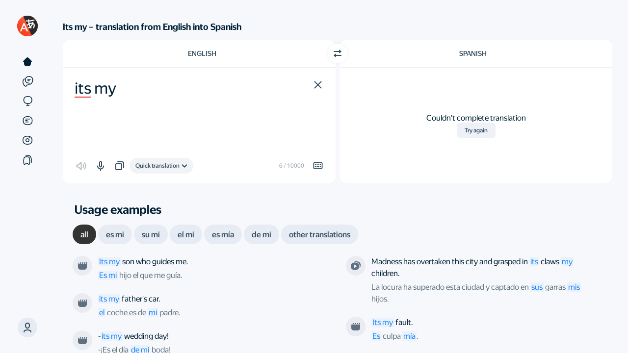

--- FILE ---
content_type: text/css
request_url: https://yastatic.net/s3/translate/v240.0/dist/styles/bundles/text.css
body_size: 42409
content:
@keyframes spin{to{transform:rotate(360deg)}}@keyframes bubbleAnimation1{33%{transform:translate3d(10em,10em,0) rotate3d(0,0,0,5deg)}66%{transform:translate3d(-6em,-10em,0) rotate3d(0,0,0,-5deg)}}@keyframes bubbleAnimation2{33%{transform:translate3d(-6em,-10em,0) rotate3d(0,0,0,-5deg)}66%{transform:translate3d(6em,15em,0) rotate3d(0,0,0,10deg)}}@keyframes bubbleAnimation3{33%{transform:translate3d(8em,-16em,0) rotate3d(0,0,0,-5deg)}66%{transform:translate3d(-16em,10em,0) rotate3d(0,0,0,8deg)}}@keyframes bubbleAnimation4{50%{transform:rotate3d(0,0,0,-180deg)}to{transform:rotate3d(0,0,0,-360deg)}}@keyframes storyProgress{0%{transform:translateX(-100%)}to{transform:translateX(0)}}@keyframes storyActivateCenter{0%{opacity:.4;transform:scale3d(.9,.9,1)}to{opacity:1;transform:scale3d(1,1,1)}}@keyframes storyActivateLeft{0%{opacity:.4;transform:translate3d(-5px,0,0)}to{opacity:1;transform:translate3d(0,0,0)}}@keyframes storyActivateRight{0%{opacity:.4;transform:translate3d(5px,0,0)}to{opacity:1;transform:translate3d(0,0,0)}}@keyframes storyActivateSelf{0%{opacity:.7}to{opacity:1}}@keyframes prevActiveStory{0%{opacity:.6}to{opacity:.4}}@keyframes hideEntry{0%{z-index:-10;opacity:1}to{visibility:hidden;opacity:0}}@keyframes iconSideLine{0%,to{transform:scaleY(.2)}50%{transform:scaleY(1.5)}}@keyframes iconCenterLine{0%,to{transform:scaleY(1)}50%{transform:scaleY(.1)}}@keyframes pulse{0%{box-shadow:0 0 0 0 rgba(92,121,177,.1);box-shadow:0 0 0 0 var(--control-ghost-bg)}80%{box-shadow:0 0 0 12px transparent}to{box-shadow:0 0 0 0 transparent}}@keyframes showhide{5%,95%{visibility:visible;opacity:1}0%,to{visibility:hidden;opacity:0}}:root{--bg-default:rgba(255, 255, 255, 1);--bg-default-inverse:rgba(37, 36, 39, 1);--bg-ghost:rgba(0, 23, 90, 0.05);--bg-border:rgba(0, 42, 104, 0.08);--bg-brand:rgba(38, 145, 252, 1);--bg-brand-legacy:rgba(255, 220, 97, 1);--bg-tone:rgba(0, 16, 40, 0.6);--bg-link:rgba(25, 131, 255, 0.05);--bg-link-hover:rgba(25, 131, 255, 0.1);--bg-accent:rgba(247, 248, 251, 1);--bg-alert:rgba(235, 51, 51, 0.25);--bg-success:rgba(9, 179, 123, 0.25);--bg-warning:rgba(255, 161, 10, 0.25);--bg-normal:rgba(50, 180, 255, 0.25);--bg-illustration:rgba(226, 235, 247, 1);--bg-page:rgba(0, 0, 0, 0.3);--bg-transparent:rgba(255, 255, 255, 0);--text-primary:rgba(0, 32, 51, 1);--text-primary-inverse:rgba(255, 255, 255, 1);--text-secondary:rgba(0, 32, 51, 0.6);--text-ghost:rgba(0, 32, 51, 0.4);--text-link:rgba(25, 131, 255, 1);--text-link-hover:rgba(57, 148, 255, 1);--text-alert:rgba(235, 51, 51, 1);--text-success:rgba(9, 179, 123, 1);--text-warning:rgba(255, 161, 10, 1);--text-normal:rgba(50, 180, 255, 1);--control-bg:rgba(0, 39, 139, 0.05);--control-bg-hex:#f2f4f9;--control-focus-bg:rgba(240, 242, 246, 1);--control-border:rgba(0, 42, 104, 0.08);--control-focus-border:rgba(255, 220, 96, 1);--control-text:rgba(0, 32, 51, 1);--control-placeholder:rgba(0, 32, 51, 0.4);--control-selection-bg:rgba(0, 23, 90, 0.05);--control-selection-text:rgba(0, 32, 51, 1);--control-clear-bg:transparent;--control-clear-bg-hover:rgba(0, 42, 104, 0.04);--control-clear-bg-no-opacity:rgba(246, 247, 249);--control-clear-text:rgba(0, 32, 51, 0.8);--control-clear-text-hover:rgba(0, 32, 51, 0.8);--control-clear-text-inverse:rgba(255, 255, 255, 0.8);--control-clear-text-inverse-hover:rgba(255, 255, 255, 0.8);--control-ghost-bg:rgba(92, 121, 177, 0.1);--control-ghost-bg-inverse:rgba(255, 255, 255, 0.08);--control-ghost-bg-hover:rgba(92, 121, 177, 0.16);--control-ghost-text:rgba(0, 32, 51, 0.8);--control-ghost-text-hover:rgba(0, 32, 51, 0.8);--control-ghost-text-inverse:rgba(255, 255, 255, 0.8);--control-secondary-bg:transparent;--control-secondary-text:rgba(0, 32, 51, 0.8);--control-secondary-border:rgba(0, 32, 51, 0.12);--control-secondary-border-hover:rgba(0, 32, 51, 0.24);--control-secondary-text-hover:rgba(0, 32, 51, 0.8);--control-primary-text:rgba(255, 255, 255, 1);--control-primary-text-inverse:rgba(37, 36, 39, 1);--control-primary-bg:rgba(51, 51, 51, 1);--control-primary-bg-inverse:rgba(255, 255, 255, 1);--control-primary-bg-hover:rgba(55, 55, 55, 1);--control-primary-bg-hover-inverse:rgba(251, 251, 251, 1);--control-primary-text-hover:rgba(255, 255, 255, 1);--control-primary-text-hover-inverse:rgba(37, 36, 39, 1);--control-primary-bg-constant:rgba(51, 51, 51, 1);--control-disabled-text:rgba(0, 32, 51, 0.3);--control-disabled-bg:rgba(0, 32, 51, 0.03);--bg-accent-transparent:rgba(247, 248, 251, 0);--bg-tone-bottom-sheet:rgba(0, 16, 40, 0.8);--brand-color-opaq:rgba(255, 220, 97, 0.4);--brand-color-tranparent:rgba(255, 220, 97, 0);--control-focus-bg-opaq:rgba(240, 242, 246, 0.8);--control-ghost-bg-alternative:rgb(239, 242, 247);--control-ghost-bg-hover-alternative:rgb(229, 234, 243);--control-border-bg-alternative:rgb(230, 233, 238);--swipeable-sheet-shadow:rgba(17, 12, 46, 0.08);--popup-shadow:rgba(17, 12, 46, 0.08);--example-tooltip-button-bg:rgba(255, 255, 255, 1);--example-tooltip-text-color:rgba(37, 36, 39, 1);--daily-phrase-bg-first:#c8e5fc;--daily-phrase-bg-second:#f7f8fb;--go-to-editor-button-bg:rgba(250, 224, 247, 0.5);--go-to-editor-button-bg-hover:rgba(250, 224, 247, 1);--decor-1:rgba(217, 237, 255, 1);--decor-2:rgba(254, 226, 243, 1);--decor-3:rgba(237, 245, 213, 1);--decor-4:rgba(252, 237, 185, 1);--decor-5:rgba(232, 228, 251, 1);--text-primary-constant:rgba(255, 255, 255, 1);--text-secondary-constant:rgba(255, 255, 255, 0.7);--collection-color-1:var(--decor-1);--collection-color-2:var(--decor-2);--collection-color-3:var(--decor-3);--collection-color-4:var(--decor-4);--collection-color-5:var(--decor-5);--collection-color-1-icon:rgba(112, 161, 204, 1);--collection-color-2-icon:rgba(204, 120, 171, 1);--collection-color-3-icon:rgba(173, 194, 110, 1);--collection-color-4-icon:rgba(201, 176, 87, 1);--collection-color-5-icon:rgba(135, 121, 199, 1);--ai-primary:rgba(248, 96, 74, 1);--ai-primary-hover:rgba(224, 86, 67, 1);--ai-promo-bg:rgba(246, 246, 246, 1);--ai-promo-picture:rgba(202, 202, 202, 1);--reset-button-bg:rgba(51, 77, 92, 1);--reset-button-bg-disabled:rgba(169, 180, 188, 1);--section_bg:#fff;--section_shadow:0 4px 50px -12px rgba(17, 12, 46, 0.16)}.theme-night{--bg-default:rgba(37, 36, 39, 1);--bg-default-inverse:rgba(255, 255, 255, 1);--bg-ghost:rgba(255, 255, 255, 0.07);--bg-border:rgba(255, 255, 255, 0.12);--bg-brand:rgba(38, 145, 252, 1);--bg-brand-legacy:rgba(255, 220, 97, 1);--bg-accent:rgba(18, 18, 20, 1);--bg-link:rgba(222, 190, 73, 0.1);--bg-link-hover:rgba(222, 190, 73, 0.2);--bg-tone:rgba(18, 18, 20, 0.8);--bg-alert:rgba(247, 59, 59, 0.25);--bg-warning:rgba(248, 199, 53, 0.25);--bg-success:rgba(16, 174, 121, 0.25);--bg-normal:rgba(0, 155, 245, 0.4);--bg-illustration:rgba(71, 77, 85, 1);--bg-page:rgba(0, 0, 0, 0.3);--bg-transparent:rgba(255, 255, 255, 0);--text-primary:rgba(255, 255, 255, 1);--text-primary-inverse:rgba(0, 32, 51, 1);--text-secondary:rgba(255, 255, 255, 0.7);--text-ghost:rgba(255, 255, 255, 0.5);--text-link:rgba(222, 190, 73, 1);--text-link-hover:rgba(242, 200, 43, 1);--text-alert:rgba(247, 59, 59, 1);--text-warning:rgba(248, 199, 53, 1);--text-success:rgba(16, 174, 121, 1);--text-normal:rgba(0, 155, 245, 1);--control-primary-bg:rgba(255, 255, 255, 1);--control-primary-bg-inverse:rgba(51, 51, 51, 1);--control-primary-bg-hover:rgba(251, 251, 251, 1);--control-primary-bg-hover-inverse:rgba(55, 55, 55, 1);--control-primary-text:rgba(37, 36, 39, 1);--control-primary-text-inverse:rgba(255, 255, 255, 1);--control-primary-text-hover:rgba(37, 36, 39, 1);--control-primary-text-hover-inverse:rgba(255, 255, 255, 1);--control-primary-bg-constant:rgba(51, 51, 51, 1);--control-secondary-border:rgba(255, 255, 255, 1);--control-secondary-border-hover:rgba(251, 251, 251, 1);--control-secondary-text:rgba(255, 255, 255, 1);--control-secondary-text-hover:rgba(251, 251, 251, 1);--control-ghost-bg:rgba(255, 255, 255, 0.08);--control-ghost-bg-inverse:rgba(92, 121, 177, 0.1);--control-ghost-bg-hover:rgba(255, 255, 255, 0.12);--control-ghost-text:rgba(255, 255, 255, 0.8);--control-ghost-text-hover:rgba(255, 255, 255, 0.8);--control-ghost-text-inverse:rgba(0, 32, 51, 0.8);--control-disabled-bg:rgba(255, 255, 255, 0.05);--control-disabled-text:rgba(255, 255, 255, 0.35);--control-clear-bg:transparent;--control-clear-bg-hover:rgba(255, 255, 255, 0.04);--control-clear-bg-no-opacity:rgba(46, 45, 48);--control-clear-text:rgba(255, 255, 255, 0.8);--control-clear-text-hover:rgba(255, 255, 255, 0.8);--control-clear-text-inverse:rgba(0, 32, 51, 0.8);--control-clear-text-inverse-hover:rgba(0, 32, 51, 0.8);--control-bg:rgba(239, 244, 255, 0.1);--control-bg-hex:#39383c;--control-focus-bg:rgba(239, 244, 255, 0.15);--control-border:rgba(255, 255, 255, 0.12);--control-focus-border:rgba(255, 255, 255, 0.5);--control-text:rgba(255, 255, 255, 1);--control-placeholder:rgba(255, 255, 255, 0.5);--control-selection-bg:rgba(37, 37, 37, 1);--control-selection-text:rgba(255, 255, 255, 1);--bg-accent-transparent:rgba(18, 18, 20, 0);--bg-tone-bottom-sheet:rgba(18, 18, 20, 0.8);--control-focus-bg-opaq:var(--control-focus-bg);--control-ghost-bg-alternative:rgb(20, 20, 20);--control-ghost-bg-hover-alternative:rgb(29, 29, 29);--control-border-bg-alternative:rgb(20, 20, 20);--swipeable-sheet-shadow:rgba(0, 0, 0, 0.1);--example-tooltip-button-bg:rgba(92, 121, 177, 0.1);--example-tooltip-text-color:rgba(37, 36, 39, 1);--daily-phrase-bg-first:#1c1e27;--daily-phrase-bg-second:#252427;--go-to-editor-button-bg:rgba(82, 55, 78, 1);--go-to-editor-button-bg-hover:rgb(104, 54, 110, 1);--decor-1:rgba(43, 51, 72, 1);--decor-2:rgba(57, 38, 39, 1);--decor-3:rgba(23, 53, 51, 1);--decor-4:rgba(58, 45, 37, 1);--decor-5:rgba(47, 43, 59, 1);--text-primary-constant:rgba(255, 255, 255, 1);--text-secondary-constant:rgba(255, 255, 255, 0.7);--ai-promo-bg:rgba(76, 65, 65, 1);--ai-promo-picture:rgba(47, 47, 47, 1);--reset-button-bg:rgba(255, 255, 255, 1);--reset-button-bg-disabled:rgba(139, 139, 140, 1);--section_bg:#252427;--section_shadow:none}:global .theme-night{--collection-color-1:var(--decor-1);--collection-color-2:var(--decor-2);--collection-color-3:var(--decor-3);--collection-color-4:var(--decor-4);--collection-color-5:var(--decor-5);--collection-color-1-icon:rgba(43, 51, 72, 1)}:root{--decor_1a:rgba(254, 212, 43, 1);--decor_1b:rgba(243, 168, 19, 1);--decor_2a:rgba(255, 138, 96, 1);--decor_2b:rgba(255, 100, 59, 1);--decor_3a:rgba(255, 140, 25, 1);--decor_3b:rgba(255, 169, 63, 1);--decor_4a:rgba(255, 135, 178, 1);--decor_4b:rgba(255, 66, 134, 1);--decor_5a:rgba(136, 213, 255, 1);--decor_5b:rgba(93, 188, 255, 1);--decor_6a:rgba(106, 202, 54, 1);--decor_6b:rgba(70, 175, 28, 1);--decor_7a:rgba(70, 213, 144, 1);--decor_7b:rgba(40, 189, 130, 1);--decor_8a:rgba(93, 188, 255, 1);--decor_8b:rgba(55, 160, 255, 1);--decor_9a:rgba(159, 114, 234, 1);--decor_9b:rgba(194, 157, 245, 1);--decor_10a:rgba(140, 140, 140, 1);--decor_10b:rgba(166, 166, 166, 1);--space_3xs:2px;--space_2xs:4px;--space_xs:8px;--space_s:12px;--space_m:16px;--space_l:20px;--space_xl:24px;--space_2xl:32px;--space_3xl:40px;--space_4xl:48px;--space_5xl:72px;--space_6xl:96px;--border-radius_max:999px;--border-radius_3xl:24px;--border-radius_2xl:20px;--border-radius_xl:16px;--border-radius_l:12px;--border-radius_m:8px;--border-radius_s:6px;--border-radius_xs:4px;--border-radius_2xs:3px;--border-radius_3xs:2px;--button_size_xl:60px;--button_size_l:40px;--button_size_m:32px;--button_size_s:24px;--language-select-button_size:56px;--button_line-height_xl:58px;--button_line-height_l:38px;--button_line-height_m:30px;--button_line-height_s:22px;--sidebar-direct-width:243px;--sidebar-direct-width-full:271px;--side-block-width-m:291px;--side-block-width-l:299px;--side-block-max-width:386px;--sidebar-direct-height:650px;--font-family:'YS Display', system-ui, -apple-system, Segoe UI, Roboto, Ubuntu, Cantarell, Noto Sans, sans-serif;--font-family-text:'YS Text', system-ui, -apple-system, Segoe UI, Roboto, Ubuntu, Cantarell, Noto Sans, sans-serif;--size_6xl:72px;--size_5xl:48px;--size_4xl:40px;--size_3xl:32px;--size_2xl:24px;--size_xl:20px;--size_l:18px;--size_m:16px;--size_s:14px;--size_xs:12px;--size_2xs:10px;--line-height-xl:2em;--line-height-l:1.6em;--line-height-m:1.5em;--line-height-s:1.4em;--line-height-xs:1.2em;--line-height-2xs:1em;--spacing_l:0.2em;--spacing_m:0.16em;--spacing_s:0.1em;--spacing_xs:0.06em;--font-weight-regular:400;--font-weight-medium:500;--font-weight-semibold:600;--font-weight-bold:700;--layer-box:2;--layer-src-box:3;--layer-dst-box:2;--layer-sticky-popup:998;--layer-negative:-1;--layer_3xs:0;--layer_2xs:1;--layer_xs:2;--layer_s:4;--layer_m:10;--layer_l:12;--layer_3xl:1000;--layer-toast:999999;--transition-duration_m:0.2s;--transition-duration_l:0.4s}:root.state-with_barbie{--control-bg:rgba(255, 121, 242, 0.07);--bg-ghost:rgba(253, 239, 251, 1);--text-link:rgba(255, 121, 242, 1);--bg-link:rgba(255, 121, 242, 0.1);--text-link-hover:rgba(238, 113, 226, 1);--bg-link-hover:rgba(255, 121, 242, 0.15)}.theme-night.state-with_barbie{--control-bg:rgba(255, 1, 230, 0.13);--bg-ghost:rgba(94, 38, 88, 1);--text-link:rgba(255, 121, 242, 1);--bg-link:rgba(255, 121, 242, 0.1);--text-link-hover:rgba(238, 113, 226, 1);--bg-link-hover:rgba(255, 121, 242, 0.15)}.invisible-horizontal-scrollbar{scrollbar-width:none;overflow-x:scroll}.invisible-horizontal-scrollbar::-webkit-scrollbar{display:none}@font-face{font-family:"YS Display";src:url(https://yastatic.net/s3/translate/fnt/YS/display-regular.woff2)format("woff2"),url(https://yastatic.net/s3/translate/fnt/YS/display-regular.woff)format("woff"),url(https://yastatic.net/s3/translate/fnt/YS/display-regular.ttf)format("truetype");font-weight:400;font-style:normal;font-display:auto}@font-face{font-family:"YS Display";src:url(https://yastatic.net/s3/translate/fnt/YS/display-medium.woff2)format("woff2"),url(https://yastatic.net/s3/translate/fnt/YS/display-medium.woff)format("woff"),url(https://yastatic.net/s3/translate/fnt/YS/display-medium.ttf)format("truetype");font-weight:500;font-style:normal;font-display:auto}@font-face{font-family:"YS Display";src:url(https://yastatic.net/s3/translate/fnt/YS/display-bold.woff2)format("woff2"),url(https://yastatic.net/s3/translate/fnt/YS/display-bold.woff)format("woff"),url(https://yastatic.net/s3/translate/fnt/YS/display-bold.ttf)format("truetype");font-weight:700;font-style:normal;font-display:auto}@font-face{font-family:"YS Text";src:url(https://yastatic.net/s3/translate/fnt/YS/text-regular.woff2)format("woff2"),url(https://yastatic.net/s3/translate/fnt/YS/text-regular.woff)format("woff"),url(https://yastatic.net/s3/translate/fnt/YS/text-regular.ttf)format("truetype");font-weight:400;font-style:normal;font-display:auto}@font-face{font-family:"YS Text";src:url(https://yastatic.net/s3/translate/fnt/YS/text-medium.woff2)format("woff2"),url(https://yastatic.net/s3/translate/fnt/YS/text-medium.woff)format("woff"),url(https://yastatic.net/s3/translate/fnt/YS/text-medium.ttf)format("truetype");font-weight:500;font-style:normal;font-display:auto}@font-face{font-family:"YS Text";src:url(https://yastatic.net/s3/translate/fnt/YS/text-bold.woff2)format("woff2"),url(https://yastatic.net/s3/translate/fnt/YS/text-bold.woff)format("woff"),url(https://yastatic.net/s3/translate/fnt/YS/text-bold.ttf)format("truetype");font-weight:700;font-style:normal;font-display:auto}@font-face{font-family:"Tengwar Annatar";src:local("Tengwar Annatar"),url(https://yastatic.net/s3/translate/fnt/tngan.woff)format("woff"),url(https://yastatic.net/s3/translate/fnt/tngan.ttf)format("truetype");font-weight:400;font-style:normal}@font-face{font-family:Haltar;src:local("Haltar"),url(https://yastatic.net/s3/translate/fnt/haltar.ttf)format("truetype");font-weight:400;font-style:normal}@font-face{font-family:"GF Zemen Unicode";src:local("GF Zemen Unicode"),url(https://yastatic.net/s3/translate/fnt/gfzemenu.woff)format("woff"),url(https://yastatic.net/s3/translate/fnt/gfzemenu.ttf)format("truetype");font-weight:400;font-style:normal}@font-face{font-family:"Noto Sans Myanmar";src:local("Noto Sans Myanmar"),url(https://yastatic.net/s3/translate/fnt/myanmar.woff)format("woff"),url(https://yastatic.net/s3/translate/fnt/myanmar.ttf)format("truetype");font-weight:400;font-style:normal}:root{--body-bg:var(--bg-ghost)}.theme-night{color-scheme:dark}*{margin:0;padding:0;border:0;border-radius:0;outline:0;-webkit-tap-highlight-color:transparent}body,html{width:100%;height:100%}body{font-family:"YS Display",system-ui,-apple-system,Segoe UI,Roboto,Ubuntu,Cantarell,Noto Sans,sans-serif;font-family:var(--font-family);font-size:16px;font-size:var(--size_m);color:#002033;color:var(--text-primary);background:#f7f8fb;background:var(--bg-accent);-webkit-font-smoothing:antialiased;-moz-osx-font-smoothing:grayscale;-moz-text-size-adjust:100%;-webkit-text-size-adjust:100%;text-size-adjust:100%;overflow-y:scroll}[lang=sjn]{font-family:"Tengwar Annatar",Arial,Helvetica,sans-serif}[lang=mns]{font-family:Arial,Helvetica,sans-serif}[lang=glt]{font-family:Haltar,Arial,Helvetica,sans-serif}[lang=am]{font-family:"GF Zemen Unicode",Arial,Helvetica,sans-serif}[lang=my]{font-family:"Noto Sans Myanmar",Arial,Helvetica,sans-serif}body,pre,ul{margin:0}pre{font-family:"YS Display",system-ui,-apple-system,Segoe UI,Roboto,Ubuntu,Cantarell,Noto Sans,sans-serif;font-family:var(--font-family)}ul{padding:0;list-style:none}a{cursor:pointer;text-decoration:none;color:#1983ff;color:var(--text-link);transition:color .2s ease}.footer a:active,.footer a:hover,a:active,a:hover{color:#3994ff;color:var(--text-link-hover)}button,textarea{font:inherit;background:0 0;-webkit-appearance:none;-moz-appearance:none;appearance:none}button{text-align:left;color:inherit;-webkit-font-smoothing:inherit;-moz-osx-font-smoothing:inherit}textarea{display:block;box-sizing:border-box;width:100%;resize:none;border:0}textarea::-moz-placeholder{color:rgba(0,32,51,.4);color:var(--control-placeholder)}textarea::placeholder{color:rgba(0,32,51,.4);color:var(--control-placeholder)}textarea:focus{outline:0}[contenteditable],input{outline:0}[data-inner-text]::before{content:attr(data-inner-text)}.state-tab-focused{outline:rgba(0,32,51,.4) 1px dotted;outline:var(--control-placeholder) 1px dotted}.separator{height:1px;margin:8px 0;background-color:rgba(0,42,104,.08);background-color:var(--bg-border)}.closeButton{position:absolute;top:20px;right:20px;display:block;width:14px;height:14px;cursor:pointer;opacity:.4;background:url([data-uri])center center no-repeat}.theme-night .closeButton{filter:invert(1)}.closeButton:active,.closeButton:hover{opacity:1}.YndxBug:not([class*=Bug__container_expanded])>div{border-width:1px 0 0 1px;border-color:rgba(0,42,104,.08);border-color:var(--bg-border);border-radius:8px 0 0;background-color:#fff;background-color:var(--bg-default)}:root{--page-max-width:1370px;--page-wrapper-max-width-with-sidebar-direct:1100px;--page-offset:16px;--page-offset-text:64px;--page-max-wide-width:1800px;--page-max-width-with-sidebar-direct:1500px;--page-max-width-full-hd:1920px;--page-editor-max-width:1500px;--page-examples-wide-width:1048px;--page-offset-tablet:36px;--page-main-content-base-width:1148px}.page{display:flex;flex-direction:column;box-sizing:border-box;max-width:1370px;max-width:var(--page-max-width);height:100%;margin:auto;padding:0 16px;padding:0 var(--page-offset)}.page.page_vertical-menu{flex-direction:row;flex-wrap:nowrap;justify-content:center;max-width:100%;padding:32px 0 0;padding:var(--space_2xl)0 0}.page.page_editor{min-width:unset}.page-content{flex-grow:1;flex-shrink:0}.page-content-wrapper,.page-content_collections{display:flex;flex-direction:column}.page-content-wrapper{height:100%}.state-no-footer .page-content{flex:1 0 auto}@media (min-width:901px){.app,.app body{overflow-y:hidden}.page.page_vertical-menu{position:relative;overflow-y:scroll}.app.state-withDirect .page-content-wrapper,.app.state-withDirect .page-content:not(.page-content-wrapper .page-content){flex-basis:1148px;flex-basis:var(--page-main-content-base-width);flex-shrink:0;width:50%;max-width:1148px;max-width:var(--page-main-content-base-width)}.app.state-withDirect .side-block{display:flex;flex:1 0 291px;flex:1 0 var(--side-block-width-m);justify-content:center;box-sizing:border-box;max-width:386px;max-width:var(--side-block-max-width)}.app.state-withDirect .side-block:not(:empty){padding:0 24px;padding:0 var(--space_xl)}}@media (min-width:1101px) and (max-width:1730px){.app.state-withDirect .side-block{flex:0 0 299px;flex:0 0 var(--side-block-width-l)}.app.state-withDirect .side-block:not(:empty){padding:0 32px 0 24px;padding:0 var(--space_2xl)0 var(--space_xl)}}@media (max-width:1280px){.app.state-withDirect .side-block{flex:0 0 32px;flex:0 0 var(--space_2xl)}}@media (max-width:1575px){.app.state-withDirect .page-content-wrapper,.app.state-withDirect .page-content:not(.page-content-wrapper .page-content){flex-shrink:1}}@media (min-width:1920px){.app:not(.state-withDirect) .verticalMenu{flex:0 0 386px;flex:0 0 var(--side-block-max-width)}.app:not(.state-withDirect) .page-content-wrapper,.app:not(.state-withDirect) .page-content:not(.page-content-wrapper .page-content){flex:0 0 1148px;flex:0 0 var(--page-main-content-base-width);min-width:0;max-width:1148px;max-width:var(--page-main-content-base-width)}.app:not(.state-withDirect) .side-block{flex:0 1 386px;flex:0 1 var(--side-block-max-width)}}@media (min-width:1536px) and (max-width:1919px){.app:not(.state-withDirect) .verticalMenu{flex:23 0 340px}.app:not(.state-withDirect) .page-content-wrapper,.app:not(.state-withDirect) .page-content:not(.page-content-wrapper .page-content){flex:0 0 1148px;flex:0 0 var(--page-main-content-base-width);min-width:0;max-width:1148px;max-width:var(--page-main-content-base-width)}.app:not(.state-withDirect) .side-block{flex:169 1 48px;flex:169 1 var(--space_4xl)}}@media (min-width:1492px) and (max-width:1535px){.app:not(.state-withDirect) .verticalMenu{flex:1 0 296px}.app:not(.state-withDirect) .page-content-wrapper,.app:not(.state-withDirect) .page-content:not(.page-content-wrapper .page-content){flex:0 0 1148px;flex:0 0 var(--page-main-content-base-width);min-width:0;max-width:1148px;max-width:var(--page-main-content-base-width)}.app:not(.state-withDirect) .side-block{flex:0 1 48px;flex:0 1 var(--space_4xl)}}@media (min-width:1308px) and (max-width:1491px){.app:not(.state-withDirect) .verticalMenu{flex:1 0 auto}.app:not(.state-withDirect) .page-content-wrapper,.app:not(.state-withDirect) .page-content:not(.page-content-wrapper .page-content){flex:0 0 1148px;flex:0 0 var(--page-main-content-base-width);min-width:0;max-width:1148px;max-width:var(--page-main-content-base-width)}.app:not(.state-withDirect) .side-block{flex:1 1 32px;flex:1 1 var(--space_2xl);min-width:0}}@media (min-width:901px) and (max-width:1307px){.app:not(.state-withDirect) .verticalMenu{flex:0 0 auto}.app:not(.state-withDirect) .page-content-wrapper,.app:not(.state-withDirect) .page-content:not(.page-content-wrapper .page-content){flex:0 1 1148px;flex:0 1 var(--page-main-content-base-width);min-width:0;max-width:1148px;max-width:var(--page-main-content-base-width)}.app:not(.state-withDirect) .side-block{display:none}.app:not(.state-withDirect) .page.page_vertical-menu{padding-right:32px;padding-right:var(--space_2xl)}}@media (max-width:900px){.side-block{display:none}.app:not(.application_text) .page.page_vertical-menu .page-content,.page.page_vertical-menu .page-content-wrapper{width:100%;padding-right:0}.app:not(.application_text) .page.page_vertical-menu .page-content{height:calc(100vh - 64px)}.app:not(.application_text) .page.page_vertical-menu{flex-direction:column;height:auto;padding:0 12px;padding:0 var(--space_s)}.app.application_text .page.page_vertical-menu{max-height:calc(100% - 64px);padding:0 12px;padding:0 var(--space_s)}}:root{--popup-box-shadow:0 4px 50px -12px rgba(17, 12, 46, 0.16)}.theme-night{--popup-box-shadow:0 4px 50px -12px rgba(0, 0, 0, 0.8)}.header{display:flex;align-items:center;padding:17px 0}.page_wide .header{box-sizing:border-box;padding:17px 24px;padding:17px var(--space_xl)}.application_text .header{box-sizing:border-box;max-width:1500px;max-width:var(--page-max-width-with-sidebar-direct);margin:0 auto;padding:17px 64px;padding:17px calc(var(--space_3xl) + var(--space_xl))}.header>div,.header>nav{white-space:nowrap}.header .header-sideNav{position:relative;display:flex;flex-grow:1;justify-content:flex-end;align-items:center;text-align:right}.header .header-sideNav_react{min-width:40px;height:40px;white-space:normal}.header .header-nav-link{margin-right:20px;margin-right:var(--space_l);font-size:16px;font-size:var(--size_m);white-space:nowrap;color:rgba(0,32,51,.6);color:var(--text-secondary)}.header .header-nav-link.header-nav-link_active,.header .header-nav-link:active,.header .header-nav-link:hover{color:#002033;color:var(--text-primary)}.header .header-settingsBtn.button{margin-right:12px;margin-right:var(--space_s);vertical-align:middle}.header .header-userBtn.button{vertical-align:middle}.header .header-colsBtn{margin-right:8px;margin-right:var(--space_xs)}.app.state-db_inactive .header .header-colsBtn .icn{opacity:.3}.header .header-businessBtn{margin-right:16px;margin-right:var(--space_m)}.header .header-userBox{position:relative}.header .header-userIcon{cursor:pointer}@media (max-width:900px){.header{padding:12px;padding:var(--space_s)}}@media (max-width:650px){.listbox_settings{left:24px!important;left:var(--space_xl)!important}}.app.application_text .header{width:calc(100% - 24px);width:calc(100% - var(--space_xl))}.app:not(.application_text) .header{box-sizing:border-box;width:100%}.header .header-nav-popup{z-index:10;z-index:var(--layer_m)}.header .header-nav-popup .header-nav-content{top:10px;left:24px;left:var(--space_xl)}.app .header{display:none}@media (max-width:900px){.app .header{display:flex;padding:12px 36px;padding:var(--space_s) calc(var(--space_2xl) + var(--space_2xs))}}.header-logo{margin-right:24px;margin-right:var(--space_xl);margin-bottom:3px;font-size:0}.header-logo a{display:inline-block;vertical-align:middle}.header-logo svg path,.verticalMenuLogo svg path{fill:#002033;fill:var(--text-primary)}.page_catalog .header-logo-yandex{margin-right:5px}@media (max-width:900px){.header-logo-yandex{margin-right:5px}}.overlay,.overlay_fixed{background:rgba(0,16,40,.6);background:var(--bg-tone)}.overlay{position:absolute;z-index:100;top:0;left:0;overflow:hidden;box-sizing:border-box;width:100%;height:100%}.overlay_fixed{position:fixed;z-index:2147483647}.overlay_white{background:rgba(255,255,255,.8)}.application.state-db_blocked .overlay_db_inactive .expired-text:not(.expired-text_blocked),.application:not(.state-db_blocked) .overlay_db_inactive .expired-text_blocked,.application:not(.state-db_overlay) .overlay_db_inactive,.application:not(.state-expired) .overlay_expired{display:none}.overlay_db_inactive .overlay-content,.overlay_expired .overlay-content{position:absolute;top:50%;left:50%;width:500px;padding:30px 0;text-align:center;border-radius:8px;border-radius:var(--border-radius_m);background:#fff;background:var(--bg-default);box-shadow:0 8px 12px 0 rgba(0,0,0,.2);transform:translate(-50%,-50%)}.expired-header{font-size:24px}.expired-text{margin:10px 40px 30px;font-size:16px;font-size:var(--size_m);line-height:1.4em;line-height:var(--line-height-s);color:rgba(0,32,51,.4);color:var(--text-ghost)}:root{--keyboard-height:236px;--footer-line-height:var(--space_l)}.footer{flex-grow:0;flex-shrink:1;margin-top:32px;margin-top:var(--space_2xl);font-size:14px;font-size:var(--size_s);border-top:1px solid rgba(0,42,104,.08);border-top:1px solid var(--bg-border)}.app.state-keyboard .footer{padding-bottom:236px;padding-bottom:var(--keyboard-height)}.app.state-no-footer .footer{display:none}.footer,.footer a{color:rgba(0,32,51,.6);color:var(--text-secondary)}.footer-content{position:relative;display:flex;align-items:flex-start;box-sizing:border-box;padding:20px 0 8px;padding:var(--space_l)0 var(--space_xs)}.footer-container_social{display:flex;flex:1 1;flex-direction:column;flex-basis:25%}.footer-container_social li{height:20px;height:var(--footer-line-height);margin-bottom:12px;margin-bottom:var(--space_s);line-height:20px;line-height:var(--footer-line-height)}.footer-container_social .social-link-container{display:flex}.footer-container_social .social-link{display:inline-flex;align-items:center}.footer-container_social .social-link_vk{margin-right:16px;margin-right:var(--space_m)}.footer-container_social svg{width:20px;width:var(--footer-line-height);height:20px;height:var(--footer-line-height);margin-right:4px;margin-right:var(--space_2xs)}.footer-container_links li.footer-link,.footer-container_social .copyright{margin-bottom:12px;margin-bottom:var(--space_s);line-height:20px;line-height:var(--footer-line-height)}.footer-container_social .copyright{white-space:nowrap}.footer-container_links{flex:1 1;flex-basis:75%}.footer-container_links ul{display:flex;flex-flow:wrap}.footer-container_links li.footer-link{flex-basis:33.33333%;box-sizing:border-box}.locale-routes-list-expand{display:inline-flex;justify-content:flex-start;align-items:center;grid-gap:4px;gap:4px;grid-gap:var(--space_2xs);gap:var(--space_2xs);cursor:pointer}.locale-routes-list-expand:hover,.locale-routes-list-expand:hover .icn_arrow{color:#3994ff;color:var(--text-link-hover)}.locale-routes-arrow{display:flex;width:12px;height:12px;transform:rotate(180deg)}.state-closed .locale-routes-arrow{transform:none}@media (max-width:1280px){.page:not(.page_catalog) .footer-container_links{order:1}.page:not(.page_catalog) .footer-container_links li.footer-link{flex-basis:50%;padding-right:20px;padding-right:var(--space_l)}.footer-container_social{order:2}}@media (max-width:800px){.page.page_catalog .footer-content{flex-direction:column}}@media (max-width:500px){.footer-content{flex-direction:column}}.icn{display:inline-block;vertical-align:middle;color:rgba(0,32,51,.8);color:var(--control-clear-text)}.icn.icn_inverse{color:rgba(255,255,255,.8);color:var(--control-clear-text-inverse)}:root{--listbox-shadow:rgba(17, 12, 46, 0.16)}.theme-night{--listbox-shadow:rgb(18, 18, 20)}.listbox{position:absolute;z-index:999;top:-9999px;overflow:hidden;white-space:nowrap;border-radius:8px;border-radius:var(--border-radius_m);background:#fff;background:var(--bg-default);box-shadow:0 4px 30px -4px rgba(17,12,46,.16);box-shadow:0 4px 30px -4px var(--listbox-shadow)}.listbox_fixed{position:fixed;top:0;left:0}.listbox_abs{position:absolute;top:0;left:0}.listbox-column{display:inline-block;vertical-align:top}.listbox-option{padding:0 10px;line-height:34px;cursor:pointer}.listbox-option.state-selected{font-weight:700;color:rgba(0,32,51,.8);color:var(--control-ghost-text);background:rgba(92,121,177,.1);background:var(--control-ghost-bg)}.listbox-option_delimiter_arrow{width:8px;height:13px;margin:10px 7px 0 2px;opacity:.5;background-image:url([data-uri]);background-repeat:no-repeat;background-position:center;background-size:contain}.listbox-option.state-selected:hover,.listbox-option:hover,.listbox-option[data-highlighted=true]{background:rgba(92,121,177,.16);background:var(--control-ghost-bg-hover)}.listbox-option_switch{position:relative;padding-right:30px}.listbox-option_switch .switch{position:absolute;top:7px;right:6px}.listbox-option-description{margin-top:2px;margin-top:var(--space_3xs);font-size:14px;font-size:var(--size_s);color:rgba(0,32,51,.6);color:var(--text-secondary)}.listbox-option_label{cursor:default;color:rgba(0,32,51,.6);color:var(--text-secondary)}.listbox-option_label:hover{background:0 0}.listbox-option_checkbox.state-selected::after{background:#ffdc61 url([data-uri])no-repeat;background:var(--bg-brand-legacy)url([data-uri])no-repeat}.userIcon{position:relative;display:inline-block;width:40px;height:40px;padding:0;vertical-align:middle;border:0;border-radius:50%;background-size:cover}.userIcon-wrapper{display:inline-block;font-size:0;border-radius:9999px}.userIcon-wrapper.userIcon-wrapper_withPlus{margin:-4px;padding:4px;background-image:url(https://yastatic.net/s3/translate/v240.0/i/yandex-plus-circle48.svg);background-repeat:no-repeat}.userIcon-wrapper.userIcon-wrapper_withPlus .userIcon{width:40px;height:40px}.userIcon-camera{position:absolute;z-index:1;overflow:hidden;width:100%;height:100%;border-radius:50%}.userIcon-camera-link{position:absolute;bottom:0;left:0;width:100%;height:50%;background-color:rgba(0,0,0,.5);transition:height .3s ease-out}.userIcon-camera-link::after{position:absolute;left:50%;width:24px;height:24px;content:"";pointer-events:none;background-image:url(https://yastatic.net/s3/translate/v240.0/i/userpic_camera.svg);transition:transform .3s ease-out;transform:translate(-50%,-10%) scale(.66);will-change:transform}.userIcon:hover .userIcon-camera-link{height:100%}.userIcon:hover .userIcon-camera-link::after{transform:translate(-50%,40%) scale(1)}.userMenu{position:absolute;top:-6px;right:-24px;width:400px;max-width:400px;padding:0;font-size:14px;font-size:var(--size_s);text-align:left;border:0}.userMenu,.userMenu::before{border-radius:8px;border-radius:var(--border-radius_m)}.userMenu-wrap{overflow-y:auto;max-height:calc(100vh - 40px);max-height:calc(100vh - var(--space_3xl))}.userMenu-link{display:block;padding:12px 32px;padding:var(--space_s) var(--space_2xl);font-size:16px;font-size:var(--size_m);border-radius:8px;border-radius:var(--border-radius_m);transition:background-color .25s ease}.userMenu-link:active,.userMenu-link:hover{color:#002033;color:var(--text-primary);background:rgba(0,42,104,.04);background:var(--control-clear-bg-hover)}.userMenu-link,.userMenu-link .icn{color:#002033;color:var(--text-primary)}.userMenu-link .icn{margin-right:20px;margin-right:var(--space_l);margin-left:-8px}.icn_yandex-en{transform:scale(.85)}.userMenu-link_auth_false .icn{margin-right:16px;margin-right:var(--space_m);margin-left:-12px}.userMenu-currentUser,.userMenu-usersList{padding:8px;padding:var(--space_xs)}.userMenu-usersList{background:rgba(0,23,90,.05);background:var(--bg-ghost)}.userMenu .userIcon-wrapper{display:inline-block;margin-right:12px;margin-right:var(--space_s);vertical-align:middle}.userMenu .userIcon-wrapper.userIcon-wrapper_withPlus{margin-right:8px;margin-right:var(--space_xs)}.userMenu-addUser-icon,.userMenu-loginUser-button{box-sizing:border-box;padding:8px;padding:var(--space_xs);background-color:#fff}.userMenu-addUser-icon{background-color:var(--bg-default)}.userMenu-addUser-icon .icn{color:rgba(0,32,51,.6);color:var(--text-secondary)}.userMenu-loginUser-button{cursor:pointer;background-color:rgba(92,121,177,.1);background-color:var(--control-ghost-bg)}.userMenu-loginUser-button .icn{color:rgba(0,32,51,.8);color:var(--control-ghost-text)}.userMenu-loginUser-button:active,.userMenu-loginUser-button:hover{background-color:rgba(92,121,177,.16);background-color:var(--control-ghost-bg-hover)}.userMenu-loginUser-button:active .icn,.userMenu-loginUser-button:hover .icn{color:rgba(0,32,51,.8);color:var(--control-ghost-text-hover)}.userMenu-loginUser-icon{display:inline-block;margin-right:12px;margin-right:var(--space_s)}.userMenu-addUser-title,.userMenu-name{display:inline-block;max-width:300px;font-size:16px;font-size:var(--size_m);font-weight:500;vertical-align:middle}.userMenu-addUser-title{margin-left:8px;margin-left:var(--space_xs)}.userMenu-name{overflow:hidden;white-space:nowrap;text-overflow:ellipsis}.userMenu-email{margin-top:4px;margin-top:var(--space_2xs);font-size:14px;font-size:var(--size_s);color:rgba(0,32,51,.6);color:var(--text-secondary)}.userMenu-addUser,.userMenu-user{padding:12px 16px;padding:var(--space_s) var(--space_m);border-radius:8px;border-radius:var(--border-radius_m);transition:background-color .25s ease}.userMenu-addUser{display:block;color:inherit}.userMenu-addUser:hover,.userMenu-user_secondary:hover{cursor:pointer;color:#002033;color:var(--text-primary);background-color:rgba(0,42,104,.04);background-color:var(--control-clear-bg-hover)}.userMenu-themeSwitcher{padding:12px 16px;padding:var(--space_s) var(--space_m)}.app:not(.state-themes_supported) .userMenu-themeSwitcher{display:none}.userMenu-settings{padding:8px;padding:var(--space_xs);border-top:1px solid rgba(0,42,104,.08);border-top:1px solid var(--bg-border)}.userMenu-setting{display:flex;padding:12px 16px;padding:var(--space_s) var(--space_m);cursor:pointer;border-radius:8px;border-radius:var(--border-radius_m);transition:background-color .25s ease}.userMenu-setting:active,.userMenu-setting:hover{background:rgba(0,42,104,.04);background:var(--control-clear-bg-hover)}.userMenu-setting-title{flex:1 1;font-size:16px;font-size:var(--size_m)}.userMenu-setting-description{max-width:95%;margin-top:2px;margin-top:var(--space_3xs);font-size:14px;font-size:var(--size_s);white-space:normal;color:rgba(0,32,51,.6);color:var(--text-secondary)}.userMenu-setting-switch{margin-top:2px;font-size:0}.verticalMenu .userMenu{top:auto;right:-370px;bottom:32px;bottom:var(--space_2xl)}.header .userMenu{top:64px;top:calc(var(--space_4xl) + var(--space_m))}@media (min-width:1730px){.verticalMenu .userMenu{right:auto;left:56px}}@media (max-width:1100px){.verticalMenu .userMenu{right:-400px}}.choiceGroup-item.state-focused,.choiceGroup-item:hover,.choiceGroup-item_default.state-focused,.choiceGroup-item_default:hover{background-color:rgba(92,121,177,.16);background-color:var(--control-ghost-bg-hover)}.choiceGroup-item.state-focused .icn,.choiceGroup-item:hover .icn,.choiceGroup-item_default.state-focused .icn,.choiceGroup-item_default:hover .icn{color:rgba(0,32,51,.8);color:var(--control-ghost-text-hover)}.choiceGroup-item_selected.state-focused,.choiceGroup-item_selected:hover{background-color:#373737;background-color:var(--control-primary-bg-hover)}.choiceGroup-item_selected.state-focused .icn,.choiceGroup-item_selected:hover .icn{color:#fff;color:var(--control-primary-text-hover)}.choiceGroup-item_disabled.button_view_clear:hover{background:0 0;background:var(--control-clear-bg)}.locale-routes-root{position:relative}.locale-routes-list-expand{-webkit-user-select:none;-moz-user-select:none;user-select:none}.locale-routes-menu{position:absolute;z-index:1000;z-index:var(--layer_3xl);bottom:32px;left:-16px;width:250px;border-radius:16px;border-radius:var(--border-radius_xl);background-color:#fff;background-color:var(--bg-default);box-shadow:0 4px 30px -4px rgba(17,12,46,.16);box-shadow:0 4px 30px -4px var(--listbox-shadow)}.locale-routes-menu-wrapper{padding:4px;padding:var(--space_2xs)}.locale-routes-menu-wrapper .locale-routes-menu-link{display:flex;justify-content:space-between;align-items:center;box-sizing:border-box;width:100%;padding:8px 12px;padding:var(--space_xs) var(--space_s);font-size:16px;font-size:var(--size_m);line-height:1.2em;line-height:var(--line-height-xs);color:#002033;color:var(--text-primary)}.locale-routes-menu-wrapper .locale-routes-menu-link.selected{cursor:default;color:#1983ff;color:var(--text-link)}.locale-routes-menu-wrapper .locale-routes-menu-link.selected .icn_tick{color:#1983ff;color:var(--text-link)}.locale-routes-menu-wrapper .locale-routes-menu-link:hover{color:#002033;color:var(--text-primary);border-radius:4px;border-radius:var(--border-radius_xs);background-color:rgba(0,23,90,.05);background-color:var(--control-selection-bg)}.header .header-nav-btn{display:flex;visibility:hidden;justify-content:center;align-items:center;width:0;height:0;padding:0;opacity:0;transition:all .5s;transform:scale(0)}.header .header-nav-btn svg{flex-shrink:0}.header .header-nav-btn svg path{fill:rgba(0,32,51,.8);fill:var(--control-ghost-text)}.header-nav-popup{visibility:hidden}.header-nav-popup .header-nav-overlay{position:fixed;top:0;right:0;bottom:0;left:0}.header-nav-popup .header-nav-content{position:absolute;top:0;left:0;display:flex;flex-direction:column;min-width:260px;padding:8px;padding:var(--space_xs);text-align:left;opacity:0;border-radius:16px;border-radius:var(--border-radius_xl);background-color:#f7f8fb;background-color:var(--bg-accent);box-shadow:0 4px 50px -12px rgba(17,12,46,.16);box-shadow:var(--popup-box-shadow);transition:opacity .2s,transform .2s,visibility .2s}.header-nav-popup.state-opened-menu{visibility:visible}.header-nav-popup.state-opened-menu .header-nav-content{opacity:1;transform:translateY(48px);transform:translateY(var(--space_4xl))}.button,.header-nav-popup .header-popup-link{-webkit-user-select:none;-moz-user-select:none;user-select:none;border-radius:8px}.header-nav-popup .header-popup-link{padding:12px 16px;padding:var(--space_s) var(--space_m);font-size:16px;font-size:var(--size_m);text-decoration:none;color:#002033;color:var(--text-primary);border-radius:var(--border-radius_m)}.header-nav-popup .header-popup-link.header-popup-link_active,.header-nav-popup .header-popup-link:hover{background-color:rgba(0,42,104,.04);background-color:var(--control-clear-bg-hover)}@media (max-width:900px){.header .header-nav-btn{visibility:visible;width:40px;width:var(--button_size_l);height:40px;height:var(--button_size_l);margin-right:16px;margin-right:var(--space_m);padding:8px;padding:var(--space_xs);opacity:1;transition:none;transform:scale(1)}}.button{display:inline-block;box-sizing:border-box;font-weight:500;cursor:pointer;text-align:center;vertical-align:baseline;white-space:nowrap;border:1px solid transparent;transition:background-color .25s ease,color .2s ease,border-color .2s ease}.button .icn{transition:color .2s ease}.button_view_primary{background-color:#333;background-color:var(--control-primary-bg)}.button_view_primary,.button_view_primary .icn{color:#fff;color:var(--control-primary-text)}.button_view_primary.state-focused,.button_view_primary:active,.button_view_primary:hover{background-color:#373737;background-color:var(--control-primary-bg-hover)}.button_view_primary.state-focused,.button_view_primary.state-focused .icn,.button_view_primary:active,.button_view_primary:active .icn,.button_view_primary:hover,.button_view_primary:hover .icn{color:#fff;color:var(--control-primary-text-hover)}.button_view_secondary{border-color:rgba(0,32,51,.12);border-color:var(--control-secondary-border);background-color:transparent;background-color:var(--control-secondary-bg)}.button_view_secondary,.button_view_secondary .icn{color:rgba(0,32,51,.8);color:var(--control-secondary-text)}.button_view_secondary.state-focused,.button_view_secondary:active,.button_view_secondary:hover{border-color:rgba(0,32,51,.24);border-color:var(--control-secondary-border-hover)}.button_view_secondary.state-focused,.button_view_secondary.state-focused .icn,.button_view_secondary:active,.button_view_secondary:active .icn,.button_view_secondary:hover,.button_view_secondary:hover .icn{color:rgba(0,32,51,.8);color:var(--control-secondary-text-hover)}.button_view_ghost{background-color:rgba(92,121,177,.1);background-color:var(--control-ghost-bg)}.button_view_ghost,.button_view_ghost .icn{color:rgba(0,32,51,.8);color:var(--control-ghost-text)}.button_view_ghost.state-focused,.button_view_ghost:active,.button_view_ghost:hover{background-color:rgba(92,121,177,.16);background-color:var(--control-ghost-bg-hover)}.button_view_ghost.state-focused,.button_view_ghost.state-focused .icn,.button_view_ghost:active,.button_view_ghost:active .icn,.button_view_ghost:hover,.button_view_ghost:hover .icn{color:rgba(0,32,51,.8);color:var(--control-ghost-text-hover)}.button_view_clear{background-color:transparent;background-color:var(--control-clear-bg)}.button_view_clear,.button_view_clear .icn{color:rgba(0,32,51,.8);color:var(--control-clear-text)}.button_view_clear.state-focused,.button_view_clear:active,.button_view_clear:hover{background-color:rgba(0,42,104,.04);background-color:var(--control-clear-bg-hover)}.button_view_clear.state-focused,.button_view_clear.state-focused .icn,.button_view_clear:active,.button_view_clear:active .icn,.button_view_clear:hover,.button_view_clear:hover .icn{color:rgba(0,32,51,.8);color:var(--control-clear-text-hover)}.button_mix_clear-accented:not(.button_disabled):not(.state-disabled):not([disabled]){border-color:rgba(0,32,51,.8);border-color:var(--control-clear-text)}.button_mix_clear-accented:not(.button_disabled):not(.state-disabled):not([disabled]).state-focused,.button_mix_clear-accented:not(.button_disabled):not(.state-disabled):not([disabled]):active,.button_mix_clear-accented:not(.button_disabled):not(.state-disabled):not([disabled]):hover{border-color:rgba(0,42,104,.04);border-color:var(--control-clear-bg-hover)}.button.state-disabled,.button[disabled],.button_disabled{cursor:not-allowed}.button.state-disabled,.button.state-disabled:active,.button.state-disabled:hover,.button[disabled],.button[disabled]:active,.button[disabled]:hover,.button_disabled,.button_disabled:active,.button_disabled:hover{color:rgba(0,32,51,.3);color:var(--control-disabled-text);background:rgba(0,32,51,.03);background:var(--control-disabled-bg)}.button.state-disabled.button_view_clear,.button.state-disabled.button_view_clear:active,.button.state-disabled.button_view_clear:hover,.button[disabled].button_view_clear,.button[disabled].button_view_clear:active,.button[disabled].button_view_clear:hover,.button_disabled.button_view_clear,.button_disabled.button_view_clear:active,.button_disabled.button_view_clear:hover{background:0 0;background:var(--control-clear-bg)}.button.state-disabled .icn,.button[disabled] .icn,.button_disabled .icn{color:rgba(0,32,51,.3);color:var(--control-disabled-text)}.button,.button_size_m{height:32px;height:var(--button_size_m);padding:0 15px;font-size:12px;font-size:var(--size_xs);line-height:30px;line-height:var(--button_line-height_m)}.button_size_l{height:40px;height:var(--button_size_l);padding:0 23px;font-size:14px;font-size:var(--size_s);line-height:38px;line-height:var(--button_line-height_l)}.button_size_xl{height:60px;height:var(--button_size_xl);padding:0 28px;font-size:18px;font-size:var(--size_l);line-height:58px;line-height:var(--button_line-height_xl)}.button_size_s{height:24px;height:var(--button_size_s);padding:0 7px;font-size:12px;font-size:var(--size_xs);line-height:22px;line-height:var(--button_line-height_s)}.button_icn{width:32px;width:var(--button_size_m);padding:0;font-size:0}.button_icn.button_size_xl{width:60px;width:var(--button_size_xl)}.button_icn.button_size_l{width:40px;width:var(--button_size_l)}.button_icn.button_size_m{width:32px;width:var(--button_size_m)}.button_icn.button_size_s{width:24px;width:var(--button_size_s)}.button_icn .icn{margin:0;pointer-events:none}.button_icn .icn.icn_arrow-short-back,.button_icn .icn.icn_arrow-short-forward{margin-top:-1px}.button_round{border-radius:1000px}.button_flat_right{border-top-right-radius:0;border-bottom-right-radius:0}.button_flat_left{border-top-left-radius:0;border-bottom-left-radius:0}:root{--card-shadow1-color:rgba(17, 12, 46, 0.1);--card-shadow2-color:rgba(17, 12, 46, 0.2);--block-shadow-color:rgba(17, 12, 46, 0.08);--card-shadow:0 5px 20px -4px var(--card-shadow1-color), 0 20px 40px -30px var(--card-shadow2-color);--block-shadow:0 4px 20px 0 var(--block-shadow-color);--select-shadow:0 12px 20px -2px var(--block-shadow-color)}.theme-night{--card-shadow1-color:rgb(18, 18, 20);--card-shadow2-color:rgb(18, 18, 20);--block-shadow-color:rgb(18, 18, 20)}.card{border-radius:8px;background:#fff;background:var(--bg-default);box-shadow:0 5px 20px -4px rgba(17,12,46,.1),0 20px 40px -30px rgba(17,12,46,.2);box-shadow:var(--card-shadow)}.error-toast{position:absolute;z-index:500;right:0;bottom:80px;left:0;width:406px;margin:0 auto;padding:12px 40px 12px 16px;padding:var(--space_s) var(--space_3xl) var(--space_s) var(--space_m);color:#002033;color:var(--text-primary);border-radius:8px;border-radius:var(--border-radius_m);background:rgba(0,16,40,.6);background:var(--bg-tone);box-shadow:0 4px 20px 0 rgba(17,12,46,.08);box-shadow:var(--block-shadow)}.error-toast .button_icn{position:absolute;top:5px;right:5px}.error-toast.state-commonComplaint{width:420px}.app.state-dropping:not(.state-drop-transparent) .page{filter:blur(5px)}.dropMessage{position:relative}.drop-overlay{display:flex;height:100%;min-height:100%!important}.drop-border{width:100%;margin:8px;margin:var(--space_xs);border:2px dashed #f0f2f6;border:2px dashed var(--control-focus-bg);border-radius:12px;border-radius:var(--border-radius_l)}.drop-content{position:absolute;top:50%;left:50%;width:330px;margin:auto;text-align:center;color:#002033;color:var(--text-primary);transform:translate(-50%,-50%)}.drop-image{width:150px;height:80px;margin:0 auto 10px}.app.state-filesRedesign .drop-overlay_doc .drop-image{width:305px;height:120px}.app.state-filesRedesign .drop-overlay_image .drop-image{width:300px;height:88px}.drop-title{margin-top:20px;margin-top:var(--space_l);font-size:24px;font-size:var(--size_2xl);font-weight:500}.drop-restrictions{margin-top:8px;margin-top:var(--space_xs);font-size:16px;font-size:var(--size_m)}.filesIcon-part_text{transform:translate3d(30px,0,0)}.filesIcon-part_image{transform:translate3d(-30px,0,0)}.filesIcon-part_mainIcon{transform:translate3d(0,6px,0)}.filesIcon-part{transition:transform ease .5s,opacity ease .5s}.filesIcon-part_mountain{fill:#69a8f5;transition:fill ease .5s}.filesIcon-color_img_stop1{stop-color:#e8f5fe}.filesIcon-color_img_stop2{stop-color:#89bffa}.filesIcon-color{transition:stop-color ease .5s}.state-dropping .filesIcon-part_image,.state-dropping .filesIcon-part_mainIcon,.state-dropping .filesIcon-part_text{transform:translate3d(0,0,0)}.state-dropping .filesIcon-part_mountain{fill:#194dac}.state-dropping .filesIcon-color_img_stop1{stop-color:#98c9fa}.state-dropping .filesIcon-color_img_stop2{stop-color:#2761c5}.app.state-filesRedesign .filesIcon-part_secondary{transform:translate3d(0,-2px,0)}.app.state-filesRedesign.state-dropping .filesIcon-part_secondary{opacity:0}.app.state-filesRedesign.state-dropping .filesIcon-part_main{transform:translate3d(-29px,18px,0)}:root{--langs-shadow-color:rgba(17, 12, 46, 0.2);--lead-letter-color:#db3737;--improved-lang-height:28px;--improved-lang-letter-width:20px;--improved-lang-letter-left:-20px}.theme-night{--lead-letter-color:var(--bg-brand-legacy)}.listbox_language{top:0;padding:16px 12px;padding:var(--space_m) var(--space_s);border:0;border-top:1px solid rgba(0,42,104,.08);border-top:1px solid var(--control-border);transform:translate3d(0,0,0)}.listbox_language,.listbox_language::before{border-radius:0 0 16px 16px;border-radius:0 0 var(--border-radius_xl) var(--border-radius_xl);box-shadow:0 12px 20px -12px rgba(17,12,46,.2);box-shadow:0 12px 20px -12px var(--langs-shadow-color)}.listbox.listbox_language{z-index:996}.listbox_language.state-hidden:not(.state-hidden2){will-change:opacity,visibility,transform}.listbox.listbox_language.state-fadeaway.state-hidden{transform:translate3d(0,20px,0)}.langs-column{display:inline-block;box-sizing:border-box;vertical-align:top}.langs-column:not(.langs-column_type_main):not(.langs-column_type_extra){flex-grow:1}.langs-column_type_extra{min-width:145px}.langs-column_type_extra .langs-item[data-value],.langs-column_type_extra .langs-item_type_switch{cursor:pointer}.langs-column_type_extra .langs-item[data-value]:hover,.langs-column_type_extra .langs-item_type_switch:hover,.langs-content .langs-item[data-lang-element=true].langs-item_selected,.langs-content .langs-item[data-lang-element=true]:hover,.langs-content .langs-item[data-lang-element=true][data-highlighted=true],.langs-content .listbox-option[data-lang-element=true].langs-item_selected,.langs-content .listbox-option[data-lang-element=true]:hover,.langs-content .listbox-option[data-lang-element=true][data-highlighted=true]{background-color:#f0f2f6;background-color:var(--control-focus-bg)}.listbox_language .langs-item,.listbox_language .listbox-option{overflow:hidden;min-width:100px;padding:4px 8px;padding:var(--space_2xs) var(--space_xs);font-size:12px;font-size:var(--size_xs);line-height:16px;text-overflow:ellipsis;border-radius:2px;border-radius:var(--border-radius_3xs)}.listbox_language .langs-content_improved .langs-item{padding-top:0;padding-right:16px;padding-right:var(--space_m);padding-bottom:0;font-size:14px;font-size:var(--size_s);line-height:28px;line-height:var(--improved-lang-height)}.langs-content .langs-item[data-lang-element=true],.langs-content .listbox-option[data-lang-element=true]{cursor:pointer}.listbox_language .langs-item_type_recent,.listbox_language .listbox-option_label{padding-bottom:0;font-size:12px;font-size:var(--size_xs);text-transform:uppercase}.listbox_language .listbox-option_label{margin-bottom:4px;margin-bottom:var(--space_2xs)}.listbox_language .langs-item_type_recent:active,.listbox_language .langs-item_type_recent:hover,.listbox_language .listbox-option_label:active,.listbox_language .listbox-option_label:hover{background:0 0}.listbox_language .listbox-option_checkbox::after{top:10px}.panel .button_select.state-expanded{background:#f6f5f3}.listbox_language_target{margin-left:-1px}.listbox.state-fadeaway{transition:opacity .2s,visibility .2s,transform .2s}.listbox.state-fadeaway.state-hidden{transform:translateY(20px)}.listbox_language.listbox_keyboardNav .listbox-option:not([data-highlighted=true]):hover,.listbox_language_new .langs-item:not([data-highlighted=true]):hover{background:0 0!important}.listbox-history .listbox-option:not(.listbox-option_label),.listbox-option_checkbox{position:relative;padding-right:36px}.listbox_language .listbox-option_switch{padding-right:43px}.listbox-history.state-empty{display:none}.listbox-option_checkbox.state-selected{font-weight:400;color:inherit;background-color:transparent}.listbox-option_checkbox::after{position:absolute;top:8px;right:10px;width:18px;height:18px;content:"";border-radius:3px;background-color:#e2e2e2}.langs-tag,.listbox-option-tag{margin-left:4px;margin-left:var(--space_2xs);font-weight:400;color:rgba(0,32,51,.4);color:var(--text-ghost)}.langs-tag_tag_new,.listbox-option-type_new{font-size:12px;line-height:normal;color:#eb3333;color:var(--text-alert)}.langs-container .listbox_language{top:56px;top:var(--langs-panel-height);right:0;left:0;display:flex;margin:0 0 32px;margin:0 0 var(--space_2xl)}.langs-container .listbox_language>.listbox-column_main{display:flex;flex:1 1;flex-direction:row;width:100%}.langs-container .listbox_language .langs-column_type_main{flex-grow:1;grid-column-gap:0;-moz-column-gap:0;column-gap:0}.langs-column_count_2{-moz-column-count:2;column-count:2}.langs-column_count_3{-moz-column-count:3;column-count:3}.langs-column_count_4{-moz-column-count:4;column-count:4}.langs-column_count_5{-moz-column-count:5;column-count:5}.langs-column_count_6{-moz-column-count:6;column-count:6}.langs-container .listbox_language_new{display:block}.listbox_language .langs-content{display:flex}.listbox_language .langs-content_improved{flex-direction:column}.listbox_language .langs-search{display:flex;margin-bottom:8px;margin-bottom:var(--space_xs);color:rgba(0,32,51,.4);color:var(--control-placeholder)}.listbox_language .langs-search input{width:100%;padding:5px 12px;padding:5px var(--space_s);font-size:16px;font-size:var(--size_m);line-height:22px;color:#002033;color:var(--text-primary);border-radius:4px;border-radius:var(--border-radius_xs);outline:0;background:rgba(0,39,139,.05);background:var(--control-bg)}.listbox_language .langs-searchPanel{display:flex;margin-bottom:16px;margin-bottom:var(--space_m)}.listbox_language .langs-searchPanel .langs-search{flex-grow:1;margin-bottom:0}.listbox_language .langs-autoLangSwitcher{display:none;align-items:center;margin-left:12px;margin-left:var(--space_s);font-size:14px;font-size:var(--size_s)}.state-langs_opened_src .listbox_language .langs-autoLangSwitcher{display:flex}.listbox_language .langs-item_type_recent{margin-bottom:4px;margin-bottom:var(--space_2xs);cursor:default;color:rgba(0,32,51,.6);color:var(--text-secondary)}.listbox_language_new .switch{margin-right:8px;margin-right:var(--space_xs)}.listbox_language .langs-item{display:flex;align-items:center}.listbox_language .langs-item .icn_tick{position:absolute;right:8px;margin-top:-1px}.langs-item_cell{page-break-inside:avoid;-moz-column-break-inside:avoid;break-inside:avoid}.listbox_language .langs-item_type_switch{margin-bottom:16px;margin-bottom:var(--space_m)}.listbox_language .langs-item.langs-item_selected{position:relative;font-weight:700;color:rgba(0,32,51,.8);color:var(--control-ghost-text);background:rgba(92,121,177,.1);background:var(--control-ghost-bg)}.langs-text.langs-text_highlighted{font-weight:700}.listbox_language .langs-item.langs-item_hasSpace{margin-top:28px;margin-top:var(--improved-lang-height)}.listbox_language .langs-item.langs-item_hasSpace:first-of-type{margin-top:0}.listbox_language .langs-item.langs-item_hasLetterSpace{position:relative;overflow:visible;margin-left:20px;margin-left:var(--improved-lang-letter-width)}.listbox_language .langs-item.langs-item_hasLetterSpace .langs-letter{position:absolute;top:0;left:-20px;left:var(--improved-lang-letter-left);width:20px;width:var(--improved-lang-letter-width);height:28px;height:var(--improved-lang-height);padding-left:8px;padding-left:var(--space_xs);pointer-events:none;color:rgba(0,32,51,.6);color:var(--text-secondary)}.listbox_language .langs-item.langs-item_hasLetterSpace .langs-letter_recent{padding-left:4px;padding-left:var(--space_2xs)}.langs-tag_type_new::after{content:"new"}.langs-tag_type_beta::after{content:"β"}.langs-tag_type_alpha::after{content:"α"}.recentLangs,.recentLangs-item{margin-bottom:12px;margin-bottom:var(--space_s)}.recentLangs{display:flex;flex-wrap:wrap}.recentLangs-item{height:28px;margin-right:16px;margin-right:var(--space_m);padding:0 8px;padding:0 var(--space_xs);font-size:14px;font-size:var(--size_s);line-height:28px;cursor:pointer;-webkit-user-select:none;-moz-user-select:none;user-select:none;color:#002033;color:var(--control-text);border-radius:99px;background-color:rgba(92,121,177,.1);background-color:var(--control-ghost-bg);transition:background-color ease .3s}.recentLangs-item:hover{background-color:rgba(92,121,177,.16);background-color:var(--control-ghost-bg-hover)}.recentLangs-itemName{margin-left:2px;margin-left:var(--space_3xs)}.recentLangsColumn{margin-bottom:28px}.langs-noMatches{padding:80px 0;font-size:14px;font-size:var(--size_s);text-align:center}.langs-texts{display:inline-block;overflow:hidden;white-space:nowrap;text-overflow:ellipsis}@media (min-width:1051px){.app:not(.state-oldDstField) .listbox_language{margin-top:1px;border:0;border-radius:16px;border-radius:var(--border-radius_xl)}}:root{--langs-panel-height:56px}.langs-panel{position:relative;z-index:3;display:flex;align-items:center;-webkit-user-select:none;-moz-user-select:none;user-select:none;color:rgba(0,32,51,.8);color:var(--control-clear-text);transition:width .2s ease}.langs-button{overflow:hidden;flex:1 1;height:56px;height:var(--langs-panel-height);padding:20px 24px;padding:var(--space_l) var(--space_xl);font-size:14px;font-size:var(--size_s);font-weight:500;white-space:nowrap;text-transform:uppercase;text-overflow:ellipsis}.langs-button.state-expanded,.langs-button.state-expanded:active,.langs-button.state-expanded:hover,.langs-button:active,.langs-button:hover,.langs-swapButton:active,.langs-swapButton:hover{background-color:rgba(0,42,104,.04);background-color:var(--control-clear-bg-hover)}.langs-button,.langs-swapButton{cursor:pointer;transition:background-color .25s ease}.langs-button_src{padding-right:12px;padding-right:var(--space_s);text-align:right;vertical-align:middle}.langs-button_dst{padding-left:12px;padding-left:var(--space_s)}.langs-swapButton{flex-shrink:0;width:32px;height:32px;line-height:32px;text-align:center;border-radius:999px;border-radius:var(--border-radius_max)}.langs-swapButton .icn_swap{margin-top:-2px}.spinner{z-index:1;visibility:hidden;opacity:0}.spinner .spinner-circle,.spinnerBlock{display:block;width:100%;height:100%;padding:0;cursor:default;border:0;background:0 0!important}.spinnerIcn{position:relative;display:inline-block;width:32px;height:32px}.spinnerIcn.spinnerIcn_size_s{width:18px;height:18px}.spinner .spinner-circle::after,.spinnerBlock::after,.spinnerIcn::after{position:absolute;top:50%;left:50%;display:inline-block;clip:rect(auto,auto,16px,auto);width:32px;height:32px;margin:-16px 0 0-16px;content:"";opacity:1;border-radius:50%;background:0 0;box-shadow:0 0 0 3px #ffdc61 inset;box-shadow:0 0 0 3px var(--bg-brand-legacy) inset;animation:spin .6s infinite linear forwards}.spinner .spinner-circle::after,.spinnerBlock::after{animation-play-state:paused}.spinnerIcn.spinnerIcn_size_s::after{clip:rect(auto,auto,12px,auto);width:18px;height:18px;margin:-9px 0 0-9px}.spinnerBlock.spinnerBlock_active::after,.spinnerIcn::after,.spinner_active .spinner-circle::after{animation-play-state:running}:root{--switch_size_s:12px;--switch_size_m:16px;--switch_size_l:24px;--switch_size_s_width:22px;--switch_size_m_width:30px;--switch_size_l_width:46px}.switch{display:inline-block;padding:2px;font-size:0;cursor:pointer;border-radius:999px;border-radius:var(--border-radius_max);background-color:rgba(92,121,177,.1);background-color:var(--control-ghost-bg);transition:.2s background-color}.listbox-option:hover .switch,.switch:active,.switch:hover{background-color:rgba(92,121,177,.16);background-color:var(--control-ghost-bg-hover)}.listbox-option:hover .switch::after,.switch::after,.switch:active::after,.switch:hover::after{background-color:#fff;background-color:var(--control-primary-text-hover)}.listbox-option_checkbox.state-selected .switch,.state-auto [data-action=toggleAuto] .switch,.switch.state-active,.switch.state-checked,.switch.switch_active{background-color:#333;background-color:var(--control-primary-bg)}.listbox-option_checkbox.state-selected .switch:active,.listbox-option_checkbox.state-selected .switch:hover,.state-auto [data-action=toggleAuto] .switch:active,.state-auto [data-action=toggleAuto] .switch:hover,.switch.state-active:active,.switch.state-active:hover,.switch.state-checked:active,.switch.state-checked:hover,.switch.switch_active:active,.switch.switch_active:hover{background-color:#373737;background-color:var(--control-primary-bg-hover)}.listbox-option_checkbox.state-selected .switch::after,.state-auto [data-action=toggleAuto] .switch::after,.switch.state-active::after,.switch.state-checked::after,.switch.switch_active::after{transform:translateX(89%);transform:translateX(calc(100% - 2px))}.switch::after{display:block;content:"";border-radius:999px;border-radius:var(--border-radius_max);background-color:var(--control-primary-text);box-shadow:0 0 1px rgba(51,41,41,.05),0 1px 3px rgba(51,41,41,.1);transition:transform ease .2s}.switch,.switch::after,.switch_size_m,.switch_size_m::after{width:30px;width:var(--switch_size_m_width);height:16px;height:var(--switch_size_m)}.switch::after,.switch_size_m::after{width:16px;width:var(--switch_size_m)}.switch_size_s,.switch_size_s::after{width:22px;width:var(--switch_size_s_width);height:12px;height:var(--switch_size_s)}.switch_size_s::after{width:12px;width:var(--switch_size_s)}.switch_size_l,.switch_size_l::after{width:46px;width:var(--switch_size_l_width);height:24px;height:var(--switch_size_l)}.switch_size_l::after{width:24px;width:var(--switch_size_l)}.choiceGroup .choiceGroup-item,.choiceGroup_size_m .choiceGroup-item{padding:0 12px}:root{--tab-height:40px}.tabs{position:relative;display:flex;overflow:hidden;height:40px;height:var(--tab-height)}.tabs.tabs_wrappable{height:auto}.tabs.tabs_wrappable .tabs-container{flex-wrap:wrap;height:auto}.tabs.tabs_wrappable .tab{margin:0 2px 8px;margin:0 var(--space_3xs) var(--space_xs)}.tabs-container{overflow-x:auto;height:70px;height:calc(var(--tab-height) + 30px);font-size:0;white-space:nowrap}.tabs-container .tab{font-size:16px;font-size:var(--size_m)}.tabs-control{position:absolute;background:#f7f8fb;background:var(--bg-accent)}.tabs-control .tabs-controlShadow{position:absolute;top:0;bottom:0;width:4px}.tabs-control.tabs-control_type_expand{padding-left:2px;right:0}.tabs-control.tabs-control_direction_right{right:0;top:0}.tabs-control.tabs-control_direction_right .tabs-controlShadow,.tabs-control.tabs-control_type_expand .tabs-controlShadow{left:-4px;background:linear-gradient(90deg,rgba(247,248,251,0)0,#f7f8fb 100%);background:linear-gradient(90deg,var(--bg-accent-transparent) 0%,var(--bg-accent) 100%)}.tabs-control.tabs-control_direction_left{left:0}.tabs-control.tabs-control_direction_left .tabs-controlShadow{right:-4px;background:linear-gradient(270deg,rgba(247,248,251,0)0,#f7f8fb 100%);background:linear-gradient(270deg,var(--bg-accent-transparent) 0%,var(--bg-accent) 100%)}.tab{display:inline-block;box-sizing:border-box;height:40px;height:var(--tab-height);margin:0 2px;margin:0 var(--space_3xs);padding:8px 16px;padding:var(--space_xs) var(--space_m);font-weight:500;line-height:1.4em;line-height:var(--line-height-s);cursor:pointer;text-align:center;vertical-align:middle;white-space:nowrap;border-radius:999px;border-radius:var(--border-radius_max);transition:background-color .25s ease,color .2s ease}.tab:first-of-type{margin-left:0}.tab.tab_type_expand{padding:8px;padding:var(--space_xs) var(--space_xs)}.tab .icn{transition:color .2s ease}.tabs_view_primary .tab{background-color:rgba(92,121,177,.1);background-color:var(--control-ghost-bg)}.tabs_view_primary .tab,.tabs_view_primary .tab .icn{color:rgba(0,32,51,.8);color:var(--control-ghost-text)}.tabs_view_primary .tab:active,.tabs_view_primary .tab:hover{background-color:rgba(92,121,177,.16);background-color:var(--control-ghost-bg-hover)}.tabs_view_primary .tab:active,.tabs_view_primary .tab:active .icn,.tabs_view_primary .tab:hover,.tabs_view_primary .tab:hover .icn{color:rgba(0,32,51,.8);color:var(--control-ghost-text-hover)}.tabs_view_primary .tab.tab_active,.tabs_view_primary .tab.tab_selected{background-color:#333;background-color:var(--control-primary-bg)}.tabs_view_primary .tab.tab_active,.tabs_view_primary .tab.tab_active .icn,.tabs_view_primary .tab.tab_selected,.tabs_view_primary .tab.tab_selected .icn{color:#fff;color:var(--control-primary-text)}.tabs_view_ghost .tab{background-color:transparent;background-color:var(--control-clear-bg)}.tabs_view_ghost .tab,.tabs_view_ghost .tab .icn{color:rgba(0,32,51,.8);color:var(--control-clear-text)}.tabs_view_ghost .tab:active,.tabs_view_ghost .tab:hover{background-color:rgba(0,42,104,.04);background-color:var(--control-clear-bg-hover)}.tabs_view_ghost .tab:active,.tabs_view_ghost .tab:active .icn,.tabs_view_ghost .tab:hover,.tabs_view_ghost .tab:hover .icn{color:rgba(0,32,51,.8);color:var(--control-clear-text-hover)}.tabs_view_ghost .tab.tab_active,.tabs_view_ghost .tab.tab_selected{background-color:rgba(92,121,177,.1);background-color:var(--control-ghost-bg)}.tabs_view_ghost .tab.tab_active,.tabs_view_ghost .tab.tab_active .icn,.tabs_view_ghost .tab.tab_selected,.tabs_view_ghost .tab.tab_selected .icn{color:rgba(0,32,51,.8);color:var(--control-ghost-text)}.tag{display:inline-block;margin:4px;margin:var(--space_2xs);padding:4px 12px;font-size:16px;font-size:var(--size_m);line-height:20px;cursor:pointer;vertical-align:middle;color:#1983ff;color:var(--text-link);border-radius:1000px;background-color:rgba(25,131,255,.05);background-color:var(--bg-link);transition:background-color .25s ease,color .2s ease}.tag:active,.tag:hover{color:#3994ff;color:var(--text-link-hover);background-color:rgba(25,131,255,.1);background-color:var(--bg-link-hover)}.tag_disabled{cursor:text}.tag_disabled:active,.tag_disabled:hover{color:#1983ff;color:var(--text-link);background-color:rgba(25,131,255,.05);background-color:var(--bg-link)}.tag_size_s{padding:3px 10px;font-size:14px;font-size:var(--size_s)}.tooltip,.tooltip::before{background:#333;background:var(--control-primary-bg)}.tooltip{position:fixed;z-index:9999;top:0;left:0;margin-top:8px;padding:12px;padding:var(--space_s);white-space:nowrap;color:#fff;color:var(--control-primary-text);border-radius:8px;border-radius:var(--border-radius_m)}.tooltip::before{position:absolute;z-index:-1;top:-5px;left:50%;display:block;width:10px;height:10px;margin-left:-5px;content:"";transform:rotate(45deg)}.tooltip_promo,.tooltip_promo::before{color:#fff;background-color:#007aff}.tooltip[data-position=top]{margin-top:-8px}.tooltip[data-position=top]::before{top:auto;bottom:-5px}.tooltip[data-position=left]{margin:0 0 0-8px}.tooltip[data-position=left]::before{top:50%;right:-5px;left:auto;margin:-5px 0 0}.tooltip[data-position=top-right]{margin:-8px 0 0-8px}.tooltip[data-position=top-right]::before{top:auto;bottom:-5px;left:28px}.tooltip[data-position=top-left]{margin:-8px 0 0}.tooltip[data-position=top-left]::before{top:auto;right:28px;bottom:-5px;left:auto}.tooltip[data-position=right]{margin:0 0 0 8px}.tooltip[data-position=right]::before{top:50%;right:auto;left:-5px;margin:-5px 0 0}.tooltip.hotkeys-tooltip{z-index:1000;box-sizing:border-box;width:310px;margin-top:-55px;margin-left:-9px;padding:16px 12px 12px;padding:var(--space_m) var(--space_s) var(--space_s);font-size:14px;font-size:var(--size_s);box-shadow:0 5px 20px -4px rgba(17,12,46,.1),0 20px 40px -30px rgba(17,12,46,.2);box-shadow:var(--card-shadow)}.tooltip.hotkeys-tooltip.state-inVerticalMenu{margin-top:-310px;margin-left:400px}.tooltip.hotkeys-tooltip::before{top:auto;right:-5px;bottom:16px;bottom:var(--space_m);left:auto}.tooltip.hotkeys-tooltip.state-inVerticalMenu::before{right:auto;left:0}.hotkeys-tooltip-row{display:flex;margin-bottom:8px;margin-bottom:var(--space_xs)}.hotkeys-tooltip-combination{display:inline-block;width:125px;font-weight:500}[dir=ltr] .hotkeys-tooltip-action{text-align:left}[dir=rtl] .hotkeys-tooltip-action{text-align:right}.hotkeys-tooltip-action{display:inline-block;max-width:160px;white-space:normal;text-transform:lowercase;word-break:break-word}:root{--y-logo-fill:#000;--y-logo-text:#fff}.theme-night{--y-logo-fill:#fff;--y-logo-text:#000}.service-title,.service-title-company-name{display:flex;flex-flow:row nowrap;align-items:center}.service-title-company-name{grid-gap:5px;gap:5px}.service-title-company-name,.service-title-company-name:hover,.userBoxWrapper:hover .userBoxName{color:#002033;color:var(--text-primary)}.service-title{flex:1 0 auto}.service-title svg{vertical-align:bottom}.service-title-company-logo circle{fill:#000!important;fill:var(--y-logo-fill)!important}.service-title-company-logo path{fill:#fff!important;fill:var(--y-logo-text)!important}.verticalMenu{position:sticky;z-index:10;z-index:var(--layer_m);top:0;display:flex;flex:1 0 291px;flex:1 0 var(--side-block-width-m);justify-content:center;max-width:386px;max-width:var(--side-block-max-width);height:calc(100vh - 32px);height:calc(100vh - var(--space_2xl))}.verticalMenu .header-userBox{margin-top:auto}.verticalMenu .header-userIcon{cursor:pointer}.verticalMenu .userBoxWrapper{display:flex;align-items:center;grid-gap:16px;gap:16px;grid-gap:var(--space_m);gap:var(--space_m);padding-top:16px;padding-top:var(--space_m);cursor:pointer}.verticalMenuUserBox{display:flex;justify-content:flex-start;align-items:center;height:40px;height:var(--space_3xl);margin-top:auto;cursor:pointer}.userBoxName{font-size:16px;font-size:var(--size_m);line-height:1.2em;line-height:var(--line-height-xs);color:rgba(0,32,51,.8);color:var(--control-clear-text);transition:color .2s}.verticalMenuWrapper{position:relative;display:flex;flex-grow:0;flex-direction:column;box-sizing:border-box;height:100%;padding:0 0 32px;padding:0 0 var(--space_2xl)}.verticalMenuNav{display:flex;flex-direction:column;grid-gap:16px;gap:16px;grid-gap:var(--space_m);gap:var(--space_m);padding-top:32px;padding-top:var(--space_2xl)}.verticalMenuNavItem{display:flex;align-items:center;height:40px;height:var(--space_3xl)}.verticalMenuNavItem .icn,.verticalMenuNavItem.verticalMenuNavItem_active .verticalMenuNavText{color:#002033;color:var(--text-primary)}.verticalMenuNavItem:not(.verticalMenuNavItem_active):hover .verticalMenuNavImage_hover{visibility:visible;opacity:1}.verticalMenuNavItem:not(.verticalMenuNavItem_active):hover .verticalMenuNavImage_usual{visibility:hidden;opacity:0}.verticalMenuNavItem:not(.verticalMenuNavItem_active):hover .verticalMenuNavText{color:#002033;color:var(--text-primary)}.verticalMenuNavImage,.verticalMenuNavText{pointer-events:none}.verticalMenuNavImage{position:absolute;transition:opacity .2s,visibility .2s}.verticalMenuNavImage.verticalMenuNavImage_hover{visibility:hidden;opacity:0}.verticalMenuNavImage>svg{width:24px;height:24px;vertical-align:middle;color:#002033;color:var(--text-primary)}.verticalMenuNavText{padding-left:30px;padding-left:calc(var(--space_xl) + var(--space_2xs) + var(--space_3xs));font-size:16px;font-size:var(--size_m);line-height:1em;line-height:var(--line-height-2xs);color:rgba(0,32,51,.8);color:var(--control-clear-text);transition:color .2s}.verticalMenuNavTooltip,.verticalMenuNavTooltip::before{background-color:#252427;background-color:var(--bg-default-inverse)}.verticalMenuNavTooltip{position:fixed;z-index:1000;z-index:var(--layer_3xl);display:none;visibility:hidden;box-sizing:border-box;height:44px;height:calc(var(--space_3xl) + var(--space_2xs));margin-top:-2px;margin-top:calc(var(--space_3xs)*-1);margin-left:56px;margin-left:calc(var(--space_4xl) + var(--space_xs));padding:12px;padding:var(--space_s);font-size:16px;font-size:var(--size_m);font-weight:400;font-weight:var(--font-weight-regular);line-height:1.2em;line-height:var(--line-height-xs);-webkit-user-select:none;-moz-user-select:none;user-select:none;opacity:0;color:#fff;color:var(--text-primary-inverse);border-radius:8px;border-radius:var(--border-radius_m);box-shadow:0 4px 20px -12px rgba(17,12,46,.08);box-shadow:0 var(--space_2xs) var(--space_l) calc(var(--space_s)*-1) var(--popup-shadow);transition:opacity .2s,visibility .2s}.verticalMenuNavTooltip::before{position:absolute;top:15px;left:-6px;display:block;width:14px;height:14px;content:"";transform:rotate(45deg)}.verticalMenuNavTooltip_visible{visibility:visible;opacity:1}.verticalMenuServiceIcon{display:none;width:48px;width:var(--space_4xl)}.verticalMenuLogo{display:flex;grid-gap:5px;gap:5px;white-space:nowrap}.app.state-minimizedVerticalMenu .verticalMenu{flex-basis:auto;justify-content:flex-end}.app.state-minimizedVerticalMenu .userBoxName,.app.state-minimizedVerticalMenu .verticalMenuLogo,.app.state-minimizedVerticalMenu .verticalMenuLogoNew,.app.state-minimizedVerticalMenu .verticalMenuNavText{display:none}.app.state-minimizedVerticalMenu .verticalMenuNavItem{justify-content:center;min-width:40px;min-width:var(--space_3xl)}.app.state-minimizedVerticalMenu .verticalMenuServiceIcon{display:flex;justify-content:center}.app.state-minimizedVerticalMenu .verticalMenuWrapper{align-items:flex-end;padding:0 48px 32px 32px;padding:0 var(--space_4xl) var(--space_2xl) var(--space_2xl)}.app.state-minimizedVerticalMenu .verticalMenuNav{align-items:center;min-width:48px;min-width:var(--space_4xl)}.app.state-minimizedVerticalMenu .verticalMenu .header-userBox{display:flex;justify-content:center;width:48px;width:var(--space_4xl);margin:auto 0 0}.app.state-minimizedVerticalMenu .verticalMenuNavTooltip{display:block}.app.state-minimizedVerticalMenu .verticalMenuUserBox{justify-content:center;width:48px;width:var(--space_4xl)}@media (max-width:1575px){.verticalMenu{flex-shrink:0}}@media (max-width:1100px){.app.state-minimizedVerticalMenu .verticalMenuWrapper{padding:0 16px 32px;padding:0 var(--space_m) var(--space_2xl)}}@media (max-width:900px){.verticalMenu{display:none}}.storyCard{position:relative;width:100%;height:100%;color:#002033;color:var(--text-primary)}.storyCard-bgContainer{position:absolute;z-index:0;top:0;left:0;display:flex;overflow:hidden;justify-content:center;align-items:center;width:100%;height:100%}.storyCard-bgContainer .story-bg{flex-shrink:0;width:100%;height:100%;font-size:14px}.storyCard-content{position:relative;z-index:2;display:flex;flex-direction:column;box-sizing:border-box;height:100%;text-align:left}.storyCard_view_preview-big .storyCard-content{justify-content:flex-end;align-items:flex-start;padding:32px 40px 96px;padding:var(--space_2xl) var(--space_3xl) 96px}.storyCard_view_preview-small .storyCard-content{justify-content:flex-end;align-items:flex-start;padding:12px;padding:var(--space_s)}.storyCard_view_story .storyCard-content{justify-content:center;align-items:flex-start;padding:24px;padding:var(--space_xl)}.storyCard-controls{position:absolute;z-index:2;right:0;bottom:0;left:0;display:flex;text-align:left}.storyCard_view_preview-big .storyCard-controls{flex-direction:row-reverse;justify-content:flex-end;padding:32px 40px;padding:var(--space_2xl) var(--space_3xl)}.storyCard_view_story .storyCard-controls{padding:12px;padding:var(--space_s) var(--space_s)}.storyCard-controls-likes{display:flex}.storyCard-controls .button{margin-right:8px;margin-right:var(--space_xs)}.storyCard-header{margin-top:20px;margin-top:var(--space_l);font-size:40px;font-size:var(--size_4xl);font-weight:500;line-height:1.2em;line-height:var(--line-height-xs)}.storyCard_view_preview-small .storyCard-header,.storyCard_view_preview-small .storyCard-header.storyCard-header_emoji{font-size:14px;font-size:var(--size_s)}.storyCard-header:first-of-type{margin-top:0}.storyCard-header.storyCard-header_emoji{font-size:72px;font-size:var(--size_6xl)}.storyCard-description{margin-top:12px;margin-top:var(--space_s);font-size:18px;font-size:var(--size_l);line-height:1.4em;line-height:var(--line-height-s)}.story-bg path{fill:rgba(0,0,0,.05);transform-origin:center center;animation-play-state:paused!important}.story-bg path:nth-child(1){animation:bubbleAnimation1 60s ease infinite}.story-bg path:nth-child(2){animation:bubbleAnimation2 60s -15s ease infinite}.story-bg path:nth-child(3){animation:bubbleAnimation3 60s -45s ease infinite}.app:not(.state-firefox) .state-active-bg .story-bg path,.app:not(.state-firefox) .storiesViewer-active .story-bg path,.application:not(.state-firefox) .state-active-bg .story-bg path,.application:not(.state-firefox) .storiesViewer-active .story-bg path{will-change:transform;animation-play-state:running!important}.story-bg_transform-initial path{transform-origin:initial}.storyProgress{position:absolute;z-index:2;top:12px;top:var(--space_s);right:12px;right:var(--space_s);left:12px;left:var(--space_s);display:flex;height:4px}.storyProgress-part{overflow:hidden;width:100%;height:4px;margin-right:4px;border-radius:99px;background:rgba(255,255,255,.08)}.storyProgress-part:last-child{margin-right:0}.storyProgress-part[data-progress-active] .storyProgress-part-inner{width:100%;height:4px;border-radius:99px;background:#fff;animation:linear storyProgress 4s}.storyProgress-part[data-progress-done]{background:#fff}.grad_1{background:linear-gradient(227.6deg,#f3a813 0,#fed42b 100%);background:linear-gradient(227.6deg,var(--decor_1b) 0%,var(--decor_1a) 100%)}.grad_2{background:linear-gradient(227.6deg,#ff643b 0,#ff8a60 100%);background:linear-gradient(227.6deg,var(--decor_2b) 0%,var(--decor_2a) 100%)}.grad_3{background:linear-gradient(227.6deg,#ffa93f 0,#ff8c19 100%);background:linear-gradient(227.6deg,var(--decor_3b) 0%,var(--decor_3a) 100%)}.grad_4{background:linear-gradient(227.6deg,#ff4286 0,#ff87b2 100%);background:linear-gradient(227.6deg,var(--decor_4b) 0%,var(--decor_4a) 100%)}.grad_5{background:linear-gradient(227.6deg,#5dbcff 0,#88d5ff 100%);background:linear-gradient(227.6deg,var(--decor_5b) 0%,var(--decor_5a) 100%)}.grad_6{background:linear-gradient(227.6deg,#46af1c 0,#6aca36 100%);background:linear-gradient(227.6deg,var(--decor_6b) 0%,var(--decor_6a) 100%)}.grad_7{background:linear-gradient(227.6deg,#28bd82 0,#46d590 100%);background:linear-gradient(227.6deg,var(--decor_7b) 0%,var(--decor_7a) 100%)}.grad_8{background:linear-gradient(227.6deg,#37a0ff 0,#5dbcff 100%);background:linear-gradient(227.6deg,var(--decor_8b) 0%,var(--decor_8a) 100%)}.grad_9{background:linear-gradient(227.6deg,#c29df5 0,#9f72ea 100%);background:linear-gradient(227.6deg,var(--decor_9b) 0%,var(--decor_9a) 100%)}.grad_10{background:linear-gradient(227.6deg,#a6a6a6 0,#8c8c8c 100%);background:linear-gradient(227.6deg,var(--decor_10b) 0%,var(--decor_10a) 100%)}:root{--speller-error-bg:#eb3333;--speller-corrected-bg:#32b4ff;--speller-ready-selection-bg:rgba(235, 51, 51, 0.25);--speller-changed-selection-bg:rgba(50, 180, 255, 0.25)}.speller-chunk{visibility:hidden;white-space:pre-wrap}.speller-chunk[data-auto-corrected=true],.speller-chunk[data-erroneous=true]{position:relative;visibility:visible;color:transparent}.textinput:not(.state-scrolling) .speller-chunk[data-erroneous=true]:not([data-current=true])::after{background-color:#eb3333;background-color:var(--speller-error-bg)}.textinput:not(.state-scrolling) .speller-chunk[data-auto-corrected=true]::after{background-color:#32b4ff;background-color:var(--speller-corrected-bg)}.textinput:not(.state-scrolling) .speller-chunk[data-erroneous=true][data-selected=true]:not([data-current=true]){background-color:rgba(235,51,51,.25);background-color:var(--speller-ready-selection-bg)}.textinput:not(.state-scrolling) .speller-chunk[data-auto-corrected=true][data-selected=true]{background-color:rgba(50,180,255,.25);background-color:var(--speller-changed-selection-bg)}.speller-chunk[data-auto-corrected=true]::after,.speller-chunk[data-erroneous=true]::after{position:absolute;bottom:0;left:0;display:block;width:100%;height:2px;content:""}.choiceGroup{display:flex}.choiceGroup .choiceGroup-item:first-of-type{border-radius:8px 0 0 8px}.choiceGroup .choiceGroup-item:last-of-type{border-radius:0 8px 8px 0}.choiceGroup.choiceGroup_round .choiceGroup-item:first-of-type{border-radius:99px 0 0 99px}.choiceGroup.choiceGroup_round .choiceGroup-item:last-of-type{border-radius:0 99px 99px 0}.choiceGroup .choiceGroup-item,.choiceGroup_size_m .choiceGroup-item{height:32px;height:var(--button_size_m);font-size:12px;font-size:var(--size_xs);line-height:30px;line-height:var(--button_line-height_m);white-space:nowrap}.choiceGroup_size_l .choiceGroup-item{height:40px;height:var(--button_size_l);padding:0 20px;font-size:14px;font-size:var(--size_s);line-height:38px;line-height:var(--button_line-height_l)}.choiceGroup_size_s .choiceGroup-item{height:24px;height:var(--button_size_s);padding:0 8px;font-size:12px;font-size:var(--size_xs);line-height:22px;line-height:var(--button_line-height_s)}.choiceGroup_wide .choiceGroup-item{flex:1 1 auto}.choiceGroup-item{display:inline-block;box-sizing:border-box;font-weight:500;cursor:pointer;-webkit-user-select:none;-moz-user-select:none;user-select:none;text-align:center;transition:background-color .25s ease,color .2s ease,border-color .2s ease}.choiceGroup-item .icn{margin-right:4px;margin-bottom:-4px;margin-left:-4px;vertical-align:baseline;transition:color .2s ease}@media (max-width:360px){.choiceGroup-item .icn{display:none}}.choiceGroup-item,.choiceGroup-item_default{background-color:rgba(92,121,177,.1);background-color:var(--control-ghost-bg)}.choiceGroup-item,.choiceGroup-item .icn,.choiceGroup-item_default,.choiceGroup-item_default .icn{color:rgba(0,32,51,.8);color:var(--control-ghost-text)}.choiceGroup-item:active,.choiceGroup-item_default:active{background-color:rgba(92,121,177,.16);background-color:var(--control-ghost-bg-hover)}.choiceGroup-item:active,.choiceGroup-item:active .icn,.choiceGroup-item_default:active,.choiceGroup-item_default:active .icn{color:rgba(0,32,51,.8);color:var(--control-ghost-text-hover)}.choiceGroup-item_selected{background-color:#333;background-color:var(--control-primary-bg)}.choiceGroup-item_selected,.choiceGroup-item_selected .icn{color:#fff;color:var(--control-primary-text)}.choiceGroup-item_selected:active{background-color:#373737;background-color:var(--control-primary-bg-hover)}.choiceGroup-item_selected:active,.choiceGroup-item_selected:active .icn{color:#fff;color:var(--control-primary-text-hover)}.choiceGroup-item.state-disabled,.choiceGroup-item.state-disabled:hover,.choiceGroup-item_disabled,.choiceGroup-item_disabled:hover{cursor:not-allowed;color:rgba(0,32,51,.3);color:var(--control-disabled-text);background:rgba(0,32,51,.03);background:var(--control-disabled-bg)}.choiceGroup-item.state-disabled:active,.choiceGroup-item.state-disabled:hover:active,.choiceGroup-item_disabled:active,.choiceGroup-item_disabled:hover:active{color:rgba(0,32,51,.3);color:var(--control-disabled-text);background:rgba(0,32,51,.03);background:var(--control-disabled-bg)}.choiceGroup-item.state-disabled.button_view_clear,.choiceGroup-item.state-disabled.button_view_clear:active,.choiceGroup-item.state-disabled:hover.button_view_clear,.choiceGroup-item.state-disabled:hover.button_view_clear:active,.choiceGroup-item_disabled.button_view_clear,.choiceGroup-item_disabled.button_view_clear:active,.choiceGroup-item_disabled:hover.button_view_clear,.choiceGroup-item_disabled:hover.button_view_clear:active{background:0 0;background:var(--control-clear-bg)}.choiceGroup-item.state-disabled .icn,.choiceGroup-item.state-disabled:hover .icn,.choiceGroup-item_disabled .icn,.choiceGroup-item_disabled:hover .icn{color:rgba(0,32,51,.3);color:var(--control-disabled-text)}.choiceGroup .choiceGroup-item_icn,.choiceGroup_size_m .choiceGroup-item_icn{width:32px;width:var(--button_size_m);padding:0;font-size:0}.choiceGroup_size_l .choiceGroup-item_icn{width:40px;width:var(--button_size_l)}.choiceGroup_size_s .choiceGroup-item_icn{width:24px;width:var(--button_size_s)}.choiceGroup-item_icn .icn{margin:0}.choiceGroup-item_icn .icn.icn_arrow-short-back,.choiceGroup-item_icn .icn.icn_arrow-short-forward{margin-top:-1px}.declensions,.declensions ul{list-style:none}.declension{color:#002033;color:var(--text-primary)}.declension-label{font-weight:500}.declension-tabs{display:flex}.declension-tab{overflow:hidden;flex-grow:1;padding:0 8px;-webkit-user-select:none;-moz-user-select:none;user-select:none;text-align:center;white-space:nowrap;text-overflow:ellipsis;color:rgba(0,32,51,.8);color:var(--control-ghost-text);background-color:rgba(92,121,177,.1);background-color:var(--control-ghost-bg);transition:background-color .25s ease,color .2s ease}.declension-tab:active{background-color:rgba(92,121,177,.16);background-color:var(--control-ghost-bg-hover)}.declension-tab.declension-tab_active{color:#fff;color:var(--control-primary-text);background-color:#333;background-color:var(--control-primary-bg)}.declensionTable{display:flex;flex-wrap:wrap}.declensionTable-cells,.declensionTable-header,.declensionTimeline{flex-basis:100%}.declensionTable-comment_isEnglish,.declensionTable-comment_isEnglish+.declensionTable-cells{flex-basis:50%}.declensionTable.declensionTable_withoutHeader{margin-top:12px}.declensionTable-header{font-weight:700}.declensionTable-comment{box-sizing:border-box;margin-top:4px;padding-right:8px;padding-right:var(--space_xs)}.declensionTable-cell{padding-top:8px}.declensionTable-cell_multiple{display:flex}.declensionTable-cellComment,.declensionTable-cellValue{flex:1 0 50%}.declensionTable-cellValue{box-sizing:border-box;padding-right:8px;padding-right:var(--space_xs)}.declensionTable-cells_hasManyVerbs{-moz-column-count:2;column-count:2;grid-column-gap:0;-moz-column-gap:0;column-gap:0}.declensionTable-cells_comparativeAdjective{display:flex}.declensionTable-cells_comparativeAdjective .declensionTable-cell{flex:1 0 33%;text-align:center}.declensionTable-cells_comparativeAdjective .declensionTable-cell:first-of-type{text-align:left}.declensionTable-cells_comparativeAdjective .declensionTable-cell:last-of-type{text-align:right}.declensionTable-cells_comparativeAdjective .declensionTable-cell:nth-child(2){position:relative}.declensionTable-cells_comparativeAdjective .declensionTable-cell:nth-child(2)::after,.declensionTable-cells_comparativeAdjective .declensionTable-cell:nth-child(2)::before{position:absolute;top:11px;display:block;width:12px;height:12px;content:"";background-image:url([data-uri]);background-repeat:no-repeat;background-position:center}.state-dark .declensionTable-cells_comparativeAdjective .declensionTable-cell:nth-child(2)::after,.state-dark .declensionTable-cells_comparativeAdjective .declensionTable-cell:nth-child(2)::before,.theme-night .declensionTable-cells_comparativeAdjective .declensionTable-cell:nth-child(2)::after,.theme-night .declensionTable-cells_comparativeAdjective .declensionTable-cell:nth-child(2)::before{background-image:url(https://yastatic.net/s3/translate/v240.0/i/themeDark/icons/declension-adj-arrow.svg)}.declensionTable-cells_comparativeAdjective .declensionTable-cell:nth-child(2)::before{left:-12px}.declensionTable-cells_comparativeAdjective .declensionTable-cell:nth-child(2)::after{right:-12px}.declensionTable-cellValueMain{color:#1983ff;color:var(--text-link)}.declensionTable-cellComment{margin-top:2px}.declensionTimeline{position:relative;height:21px;margin-top:12px}.declensionTimeline-axis{position:absolute;top:4px;left:0;width:100%;height:1px;background-color:rgba(0,32,51,.4);background-color:var(--text-ghost)}.declensionTimeline-arrow{position:absolute;top:2px;right:-2px;width:2px;height:5px;background-image:url([data-uri]);background-repeat:no-repeat;background-position:center}.theme-night .declensionTimeline-arrow{background-image:url(https://yastatic.net/s3/translate/v240.0/i/themeDark/icons/declension-timeline-arrow.svg)}.declensionTimeline-tick{position:absolute;top:2px;width:1px;height:5px;background-color:#002033;background-color:var(--text-primary)}.declensionTimeline-text{position:absolute;bottom:0;transform:translateX(-50%)}.declensionTimeline-highlight{position:absolute;top:0;height:9px;background-color:rgba(50,180,255,.25);background-color:var(--bg-normal)}:root{--scrollable_shadow:0 4px 24px -12px rgba(17, 12, 46, 0.16)}.theme-night{--scrollable_shadow:none}.scrollableCards{display:flex;overflow-x:scroll;-webkit-overflow-scrolling:touch;flex-wrap:nowrap;scrollbar-width:none;scroll-snap-type:x mandatory}.scrollableCards::after{flex:0 0 8px;content:""}.scrollableCards::-webkit-scrollbar{display:none}.scrollableCard{flex:0 0 auto;scroll-snap-align:start;background:#fff;background:var(--bg-default);box-shadow:0 4px 24px -12px rgba(17,12,46,.16);box-shadow:var(--scrollable_shadow)}.snackbar-container{display:flex;justify-content:center}.page-content-wrapper{position:relative}.history_records{margin:32px 24px 0;margin:var(--space_2xl) var(--space_xl)0}.history_records.state-disabled{display:none}.history_records-container{position:relative;overflow:hidden}.history_records-items_container{display:flex;overflow:auto;justify-content:flex-start;align-items:stretch}.history_records-item{display:flex;flex-direction:column;justify-content:center;align-items:flex-start;box-sizing:border-box;height:65px;padding:12px 16px;padding:var(--space_s) var(--space_m);cursor:pointer;border-radius:8px;border-radius:var(--border-radius_m);background-color:rgba(92,121,177,.1);background-color:var(--control-ghost-bg);transition:background-color .25s ease,color .2s ease}.history_records-item:not(:first-child){margin-left:8px;margin-left:var(--space_xs)}.history_records-item:hover{background-color:rgba(92,121,177,.16);background-color:var(--control-ghost-bg-hover)}.history_records-title{display:inline-block;margin:0 0 16px;margin:0 0 var(--space_m)0;font-size:24px;font-size:var(--size_2xl);font-weight:700;cursor:pointer;color:#002033;color:var(--text-primary);transition:color ease .2s}.history_records-title .icn{vertical-align:middle;color:#002033;color:var(--text-primary);transition:transform ease .2s,color ease .2s}.history_records-title:hover,.history_records-title:hover .icn{color:#1983ff;color:var(--text-link)}.history_records-title:hover .icn{transform:translateX(8px);transform:translateX(var(--space_xs))}.history_records-item-text,.history_records-item-translation{overflow:hidden;max-width:190px;white-space:nowrap;text-overflow:ellipsis}.history_records-item-text{font-size:16px;font-size:var(--size_m);font-weight:500;line-height:1.2em;line-height:var(--line-height-xs);color:rgba(0,32,51,.8);color:var(--control-ghost-text)}.history_records-item-translation{display:inline-block;line-height:1.2em;line-height:var(--line-height-xs);vertical-align:middle;opacity:.9;color:rgba(0,32,51,.6);color:var(--text-secondary)}.history_records-item [dir=rtl]{text-align:right;direction:rtl}.history_records-history_button-label{display:none}:root{--keyboard-shadow:rgba(0, 0, 0, 0.04)}.keyboard-container{position:fixed;z-index:5;right:0;bottom:0;left:0;padding:6px 0;background:#f7f8fb;background:var(--bg-accent);box-shadow:0 0 30px rgba(0,0,0,.04);box-shadow:0 0 30px var(--keyboard-shadow)}.keyboard{padding:2px 0;font-size:16px}@media (max-width:660px){.keyboard{width:460px}}.keyboard-content{width:636px;margin:auto}.keyboard .keyboard-row{overflow:hidden}.keyboard .keyboard-key{float:left;width:40px;height:40px;margin:2px;line-height:40px;cursor:pointer;text-align:center;border-radius:3px;background:#fff center center no-repeat;background:var(--bg-default) center center no-repeat;box-shadow:0 1px rgba(0,42,104,.08);box-shadow:0 1px var(--control-border)}@media (max-width:660px){.keyboard .keyboard-key{width:26px;height:26px;line-height:26px}}.keyboard .keyboard-key:hover{box-shadow:0 1px 1px rgba(0,42,104,.08);box-shadow:0 1px 1px var(--control-border)}.keyboard .keyboard-key[data-pressed=true],.keyboard[data-capsed=true] .keyboard-key[data-keycode="20"],.keyboard[data-extra=true] .keyboard-key[data-keycode="18"],.keyboard[data-shifted=true] .keyboard-key[data-keycode="16"]{background-color:rgba(0,23,90,.05);background-color:var(--bg-ghost);box-shadow:none}.keyboard .keyboard-key[data-keycode="8"]{width:60px}@media (max-width:660px){.keyboard .keyboard-key[data-keycode="8"]{width:50px}}.keyboard .keyboard-key[data-keycode="8"]::after{background-image:url([data-uri])}.keyboard .keyboard-key[data-keycode="220"],.keyboard .keyboard-key[data-keycode="9"]{width:50px}@media (max-width:660px){.keyboard .keyboard-key[data-keycode="220"],.keyboard .keyboard-key[data-keycode="9"]{width:40px}}.keyboard .keyboard-key[data-keycode="13"],.keyboard .keyboard-key[data-keycode="16"],.keyboard .keyboard-key[data-keycode="20"]{width:72px}@media (max-width:660px){.keyboard .keyboard-key[data-keycode="13"],.keyboard .keyboard-key[data-keycode="16"],.keyboard .keyboard-key[data-keycode="20"]{width:55px}}.keyboard .keyboard-key[data-keycode="18"],.keyboard .keyboard-key[data-keycode="777"],.keyboard[lang=ba] .keyboard-key[data-keycode="16"],.keyboard[lang=be] .keyboard-key[data-keycode="16"],.keyboard[lang=cs] .keyboard-key[data-keycode="16"],.keyboard[lang=el] .keyboard-key[data-keycode="16"],.keyboard[lang=en] .keyboard-key[data-keycode="16"],.keyboard[lang=es] .keyboard-key[data-keycode="16"],.keyboard[lang=hu] .keyboard-key[data-keycode="16"],.keyboard[lang=is] .keyboard-key[data-keycode="16"],.keyboard[lang=kk] .keyboard-key[data-keycode="16"],.keyboard[lang=lt] .keyboard-key[data-keycode="16"],.keyboard[lang=pl] .keyboard-key[data-keycode="16"],.keyboard[lang=ru] .keyboard-key[data-keycode="16"],.keyboard[lang=sjn] .keyboard-key[data-keycode="16"],.keyboard[lang=tr] .keyboard-key[data-keycode="16"],.keyboard[lang=uk] .keyboard-key[data-keycode="16"],.keyboard[lang=uz] .keyboard-key[data-keycode="16"]{width:94px}@media (max-width:660px){.keyboard .keyboard-key[data-keycode="18"],.keyboard .keyboard-key[data-keycode="777"]{width:60px}}.keyboard .keyboard-key[data-keycode="18"]::after{background-image:url([data-uri])}.keyboard .keyboard-key[data-keycode="9"]::after{background-image:url([data-uri])}.keyboard .keyboard-key[data-keycode="13"]::after{background-image:url([data-uri])}.keyboard .keyboard-key[data-keycode="16"]::after{background-image:url([data-uri])}.keyboard .keyboard-key[data-keycode="20"]::after{background-image:url([data-uri])}.keyboard .keyboard-key[data-keycode="13"]::after,.keyboard .keyboard-key[data-keycode="16"]::after,.keyboard .keyboard-key[data-keycode="18"]::after,.keyboard .keyboard-key[data-keycode="20"]::after,.keyboard .keyboard-key[data-keycode="777"]::after,.keyboard .keyboard-key[data-keycode="8"]::after,.keyboard .keyboard-key[data-keycode="9"]::after{display:block;height:100%;content:"";background-repeat:no-repeat;background-position:center}.theme-night .keyboard .keyboard-key[data-keycode="13"]::after,.theme-night .keyboard .keyboard-key[data-keycode="16"]::after,.theme-night .keyboard .keyboard-key[data-keycode="18"]::after,.theme-night .keyboard .keyboard-key[data-keycode="20"]::after,.theme-night .keyboard .keyboard-key[data-keycode="777"]::after,.theme-night .keyboard .keyboard-key[data-keycode="8"]::after,.theme-night .keyboard .keyboard-key[data-keycode="9"]::after{filter:invert(1)}.keyboard .keyboard-key[data-keycode="32"]{width:436px;font-family:"YS Display",system-ui,-apple-system,Segoe UI,Roboto,Ubuntu,Cantarell,Noto Sans,sans-serif;font-family:var(--font-family);font-size:12px;letter-spacing:1px;text-transform:uppercase;color:rgba(0,32,51,.6);color:var(--text-secondary)}@media (max-width:660px){.keyboard .keyboard-key[data-keycode="32"]{width:320px}}@media (max-width:660px){.keyboard[lang=ba] .keyboard-key[data-keycode="16"],.keyboard[lang=be] .keyboard-key[data-keycode="16"],.keyboard[lang=cs] .keyboard-key[data-keycode="16"],.keyboard[lang=el] .keyboard-key[data-keycode="16"],.keyboard[lang=en] .keyboard-key[data-keycode="16"],.keyboard[lang=es] .keyboard-key[data-keycode="16"],.keyboard[lang=hu] .keyboard-key[data-keycode="16"],.keyboard[lang=is] .keyboard-key[data-keycode="16"],.keyboard[lang=kk] .keyboard-key[data-keycode="16"],.keyboard[lang=lt] .keyboard-key[data-keycode="16"],.keyboard[lang=pl] .keyboard-key[data-keycode="16"],.keyboard[lang=ru] .keyboard-key[data-keycode="16"],.keyboard[lang=sjn] .keyboard-key[data-keycode="16"],.keyboard[lang=tr] .keyboard-key[data-keycode="16"],.keyboard[lang=uk] .keyboard-key[data-keycode="16"],.keyboard[lang=uz] .keyboard-key[data-keycode="16"]{width:70px}}.app.state-hidden_service-description .service-header,.keyboard[lang=ba] .keyboard-key[data-keycode="226"],.keyboard[lang=be] .keyboard-key[data-keycode="226"],.keyboard[lang=cs] .keyboard-key[data-keycode="226"],.keyboard[lang=el] .keyboard-key[data-keycode="226"],.keyboard[lang=en] .keyboard-key[data-keycode="226"],.keyboard[lang=es] .keyboard-key[data-keycode="226"],.keyboard[lang=hu] .keyboard-key[data-keycode="226"],.keyboard[lang=is] .keyboard-key[data-keycode="226"],.keyboard[lang=kk] .keyboard-key[data-keycode="226"],.keyboard[lang=lt] .keyboard-key[data-keycode="226"],.keyboard[lang=pl] .keyboard-key[data-keycode="226"],.keyboard[lang=ru] .keyboard-key[data-keycode="226"],.keyboard[lang=sjn] .keyboard-key[data-keycode="226"],.keyboard[lang=tr] .keyboard-key[data-keycode="226"],.keyboard[lang=uk] .keyboard-key[data-keycode="226"],.keyboard[lang=uz] .keyboard-key[data-keycode="226"]{display:none}.keyboard[data-extra-keys-disabled=true] .keyboard-key[data-keycode="18"]{cursor:not-allowed}.service-header{margin:12px 0 16px;margin:var(--space_s)0 var(--space_m);font-size:18px;font-size:var(--size_l);font-weight:700;line-height:1.2em;line-height:var(--line-height-xs)}.service-description{overflow:hidden;flex-shrink:0;box-sizing:border-box;max-height:100%;margin:16px 0-10px;margin:var(--space_m)0-10px;padding:12px;padding:var(--space_s);line-height:1.5em;line-height:var(--line-height-m);color:rgba(0,32,51,.8);color:var(--control-ghost-text);border-radius:8px;border-radius:var(--border-radius_m);background:rgba(92,121,177,.1);background:var(--control-ghost-bg)}.app:not([lang=en]):not([lang=tr]):not([lang=kk]):not([lang=fr]):not([lang=es]) .service-description-lang{text-transform:lowercase}.complaintPopup_info{left:50%;margin-left:-125px}@media (max-width:1240px){.complaintPopup_info{right:-20px;left:auto;margin-left:0}.complaintPopup_info::after{right:16px;left:auto}}.complaintPopup-container_error,.complaintPopup-container_success{text-align:center}.complaintPopup[data-status=complaint] .complaintPopup-container_complaint,.complaintPopup[data-status=error] .complaintPopup-container_error,.complaintPopup[data-status=feedback] .complaintPopup-container_feedback,.complaintPopup[data-status=success] .complaintPopup-container_success,.complaintPopup[data-status=success_dislike] .complaintPopup-container_success,.complaintPopup[data-status=success_like] .complaintPopup-container_success{display:block}.complaintPopup-container{display:none;margin:4px 0 0;margin:var(--space_2xs)0 0}.complaintPopup-heading{margin:4px 0;margin:var(--space_2xs)0;padding:0;font-weight:500;line-height:1.2em;line-height:var(--line-height-xs);color:#002033;color:var(--text-primary)}.complaintPopup .textinput{position:relative;box-sizing:border-box;height:54px;padding:10px;color:#002033;color:var(--control-text);border-radius:4px;border-radius:var(--border-radius_xs);background:rgba(0,39,139,.05);background:var(--control-bg)}.complaintPopup .textinput:focus{background:#f0f2f6;background:var(--control-focus-bg)}.complaintPopup-textbox .complaintPopup-message{margin-bottom:8px;margin-bottom:var(--space_xs)}.complaintPopup .button{display:block;width:100%;margin-top:8px;margin-top:var(--space_xs)}.complaintPopup-message{font-size:12px;font-size:var(--size_xs)}.complaintPopup-content{margin:4px 0 8px;margin:var(--space_2xs)0 var(--space_xs)}.complaintPopup-text{font-size:12px;font-size:var(--size_xs)}.complaintPopup-icon{display:inline-block;width:80px;height:80px;margin-bottom:8px;margin-bottom:var(--space_xs);background-repeat:no-repeat;background-position:center;background-size:contain}.complaintPopup-icon_love{background:url([data-uri])}.complaintPopup,.complaintPopup::after{position:absolute;background:#fff;background:var(--bg-default)}.complaintPopup{z-index:4;overflow:visible;box-sizing:border-box;width:250px;margin-top:12px;margin-top:var(--space_s);padding:12px;padding:var(--space_s);text-align:left;color:#002033;color:var(--text-primary);border-radius:12px;border-radius:var(--border-radius_l)}.complaintPopup::after{z-index:-1;top:-5px;left:50%;display:block;width:10px;height:10px;margin-left:-5px;content:"";transform:rotate(45deg)}.complaintPopup.state-fadeaway{transition:opacity .2s,visibility .2s,transform .2s}.complaintPopup.state-fadeaway.state-hidden{transform:translateY(20px)}.complaintLink{font-size:12px;font-size:var(--size_xs);text-transform:lowercase;color:rgba(0,32,51,.4);color:var(--text-ghost)}.complaintLink:active,.complaintLink:hover{color:#3994ff;color:var(--text-link-hover)}.complaintLink-wrapper{position:relative;display:inline-block}.complaintLink-container{position:relative;visibility:hidden;margin-bottom:-35px;padding:8px 4px;padding:var(--space_xs) var(--space_2xs);text-align:right}.app.state-has_translation .complaintLink-container{visibility:visible}.complaintPopup_feedback{top:100%;right:0}.complaintPopup_feedback::after{right:32px;left:auto}.complaintPopup_feedback[data-status=success_like]::after{right:68px}.complaintPopup-body{margin:0 8px;margin:0 var(--space_xs);text-align:center;white-space:normal}.complaintPopup-placeholder{position:absolute;top:10px;right:10px;left:10px;font-size:14px;font-size:var(--size_s);color:rgba(0,32,51,.4);color:var(--control-placeholder)}.complaintPopup .complaintPopup-close{top:10px;right:10px}.complaintPopup:not([data-complaint-type=fullTextTranslation]) .complaintPopup-textbox_proposal,.complaintPopup[data-complaint-type=fullTextTranslation] .complaintPopup-textbox_comment{display:none}.storiesViewer{position:fixed;z-index:200;top:0;right:0;bottom:0;left:0;display:flex;justify-content:center;align-items:center;background:rgba(0,16,40,.6);background:var(--bg-tone)}.storiesViewer.state-fadeaway.state-hidden{display:flex}.storiesViewer.state-fadeaway.state-hidden2{display:none}.storiesViewer-next,.storiesViewer-prev{display:flex;overflow:hidden;flex-basis:100%}.storiesViewer-next .storyCard,.storiesViewer-prev .storyCard{cursor:pointer;opacity:.4;transition:transform ease .3s,opacity ease .3s;transform:scale(.5);margin-right:-80px;margin-left:-80px}.storiesViewer-next .storyCard:active,.storiesViewer-next .storyCard:hover,.storiesViewer-prev .storyCard:active,.storiesViewer-prev .storyCard:hover{opacity:.6;transform:scale(.52)}.storiesViewer-next .storyPreview_prevActive .storyCard,.storiesViewer-prev .storyPreview_prevActive .storyCard{animation:prevActiveStory .4s ease}.storiesViewer-prev{justify-content:flex-end}.storiesViewer-active{display:flex}.storiesViewer-active[data-move-dir=center] .storiesViewer-card{animation:storyActivateCenter .3s linear}.storiesViewer-active[data-move-dir=left] .storiesViewer-card{animation:storyActivateLeft .3s linear}.storiesViewer-active[data-move-dir=right] .storiesViewer-card{animation:storyActivateRight .3s linear}.storiesViewer-active[data-move-dir=self] .storiesViewer-card{animation:storyActivateSelf .3s linear}.storiesViewer-controls{position:relative;display:flex;align-items:center;width:40px;padding:0 12px;padding:0 var(--space_s)}.storiesViewer-controls .button_close{position:absolute;top:0}.storiesViewer-card{position:relative}.storiesViewer-card-back,.storiesViewer-card-forward{position:absolute;z-index:3;top:0;bottom:72px}.storiesViewer-card-back{left:0;width:25%}.storiesViewer-card-forward{right:0;width:75%}.storiesViewer .storyCard{overflow:hidden;flex-shrink:0;width:375px;height:600px;border-radius:16px;border-radius:var(--border-radius_xl)}.storiesViewer .storyCard .story-bg{width:1156px;height:600px}@media (max-height:650px){.storiesViewer .storyCard,.storiesViewer .storyCard .story-bg{height:500px}}.declensions-section{position:relative;margin:40px 0 16px -8px;margin:var(--space_3xl)0 var(--space_m) calc(var(--space_xs)*-1);padding-left:8px;padding-left:var(--space_xs)}.declension-label{margin-bottom:12px;margin-bottom:var(--space_s);font-size:24px}.declension-tabs{height:40px;margin:0-4px 20px;font-weight:500;line-height:40px}.declension-tab{font-size:14px;font-size:var(--size_s);cursor:pointer}.declension-tab:hover{background-color:rgba(92,121,177,.16);background-color:var(--control-ghost-bg-hover)}.declension-tab.declension-tab_active:hover{color:#fff;color:var(--control-primary-text);background-color:#333;background-color:var(--control-primary-bg)}.declension-tab:first-of-type{border-radius:20px 0 0 20px}.declension-tab:last-of-type{border-radius:0 20px 20px 0}.declensionHeader{position:absolute;width:100%}.declensionHeader-title{padding:20px 24px;font-size:10px;font-size:var(--size_2xs);line-height:1.4;letter-spacing:.1em;letter-spacing:var(--spacing_s);text-transform:uppercase;color:rgba(0,32,51,.6);color:var(--text-secondary)}.declensionHeader-switcher{position:absolute;top:12px;top:var(--space_s);right:20px;right:var(--space_l);display:flex;align-items:center}.declensionHeader-switcherCurrentDefinition{margin:0 8px;margin:0 var(--space_xs);font-size:14px;font-size:var(--size_s);white-space:no-wrap;color:rgba(0,32,51,.6);color:var(--text-secondary)}.declensionHeader-current,.declensionHeader-total{display:inline-block;min-width:12px;text-align:center}.declensionTable{margin-top:24px;font-size:16px;font-size:var(--size_m)}.declensionTimeline-text{height:12px;font-size:12px;line-height:12px}.declensionTable-cellValueMain{cursor:pointer;transition:color .2s ease}.declensionTable-cellValueMain:active,.declensionTable-cellValueMain:hover,.dst-externalLinks a:active,.dst-externalLinks a:hover{color:#3994ff;color:var(--text-link-hover)}.declensionTable-cell_comparativeAdjective:nth-child(2)::after,.declensionTable-cell_comparativeAdjective:nth-child(2)::before{width:16px;height:16px;background-size:contain}.scrollableCards{align-items:flex-start;padding-top:54px}.scrollableCard{width:calc(100% - 48px);margin-top:-54px;margin-right:16px;margin-right:var(--space_m);padding:50px 24px 24px;border-radius:8px}.definition,.mainPromo{width:100%}.mainPromo-withDirect{width:calc(100% + 243px);width:calc(100% + var(--sidebar-direct-width))}@media (max-width:1050px){.app .mainPromo-withDirect{width:100%}}:root{--gpt-logo-color:#000;--gpt-buttons-text:#000;--gpt-feedback-text-color-primary:#002033;--gpt-feedback-control-text-color-primary:#002033;--gpt-buttons-container-height:56px;--gpt-result-toolbar-height:138px}.theme-night{--gpt-logo-color:#fff;--gpt-feedback-text-color-primary:rgba(255, 255, 255, 0.8);--gpt-feedback-control-text-color-primary:rgba(255, 255, 255, 0.8);--gpt-buttons-text:#fff}.ya-gpt-container,.ya-gpt-container-bg{position:absolute;z-index:10;z-index:var(--layer_m);left:0;width:100%;pointer-events:none}.ya-gpt-container{bottom:56px;display:flex;overflow:hidden;justify-content:flex-start;align-items:end;height:100px}.ya-gpt-container.state-result{bottom:0;height:138px;height:var(--gpt-result-toolbar-height)}.box_src .ya-gpt-container.state-result{border-radius:0 0 0 16px;border-radius:0 0 0 var(--border-radius_xl);background-color:#fff;background-color:var(--bg-default)}.box_dst .ya-gpt-container.state-result{border-radius:0 0 16px 0;border-radius:0 0 var(--border-radius_xl)0;background-color:rgba(0,39,139,.05);background-color:var(--control-bg)}.ya-gpt-container.state-result.state-loading{height:calc(100% - 1px)}.ya-gpt-container-bg{bottom:0}.ya-gpt-negative-diff{position:absolute;top:0;width:50%;height:100%}.gpt-tutor-entry{position:relative;width:100%}.app.state-c3po .gpt-tutor-entry{visibility:hidden}.app.state-c3po #footer,.app.state-c3po #historyRecentReact,.app.state-c3po #popularTranslations,.app.state-c3po #relatedContent,.app.state-c3po-fullscreen #translator{animation:hideEntry .4s forwards}.app.state-c3po #snackbar>div{bottom:100px!important}:root{--align-bg-hover:var(--control-selection-bg)}.application:not(.state-manualselect):not(.state-select):not(.state-editing):not(.state-complainingReact) .box .translation-chunk[data-align]:hover{background:rgba(50,180,255,.25);background:var(--bg-normal)}.application:not(.state-select):not(.state-manualselect) .state-visibleAlignment [data-measurer-target]{visibility:visible;color:rgba(0,23,90,.05);color:var(--align-bg-hover);background:rgba(50,180,255,.25);background:var(--bg-normal)}.listbox_alternatives{overflow:hidden;margin-top:8px;margin-top:var(--space_xs)}.listbox_alternatives .listbox-option{position:relative;padding:1px 32px 1px 12px;font-size:16px;font-size:var(--size_m)}.listbox_alternatives .listbox-option.state-selected::after{margin-top:12px}.listbox_alternatives .icn{position:absolute;top:9px;right:6px;display:none}.listbox_alternatives .listbox-option.state-selected{font-weight:400;background:rgba(92,121,177,.16);background:var(--control-ghost-bg-hover)}.listbox_alternatives .listbox-option.state-selected>.icn{display:inline-block}.predictor.alternatives_tooltip{margin:-32px 0 0 12px;padding:1px 4px;font-size:16px;font-size:var(--size_m);color:#fff;color:var(--control-primary-text);border-radius:6px;border-radius:var(--border-radius_s);background-color:#333;background-color:var(--control-primary-bg)}.predictor.alternatives_tooltip .icn{display:none}.predictor.alternatives_tooltip[data-position=left]{margin-left:-12px;transform:translate(-100%)}.predictor.alternatives_tooltip::before{position:absolute;z-index:-1;top:11px;width:8px;height:8px;margin-left:-8px;content:"";background:#333;background:var(--control-primary-bg);transform:rotate(45deg)}.predictor.alternatives_tooltip:not([data-position=left])::before{border-top:0;border-right:0}.predictor.alternatives_tooltip[data-position=left]::before{right:-4px;border-bottom:0;border-left:0}.predictor.alternatives_tooltip[data-position=left] .predictor-value{padding:5px 8px 5px 6px}.predictor.alternatives_tooltip .predictor-value{padding-right:6px;font-size:14px;font-size:var(--size_s)}.predictor.alternatives_tooltip .predictor-value::after{display:none}.asrAnimation{position:absolute;top:-40px;left:-40px;opacity:.5}.box-button_asr,.boxButton_mic{position:relative}.textlayer_measurer_interim [data-measurer-target]{visibility:visible;color:rgba(0,32,51,.4);color:var(--text-ghost)}.textlayer_measurer_interim .measurer-text_left{visibility:visible}.state-listening .fakearea-container{visibility:hidden}.boxButton_mic.state-preparing{background-color:rgba(92,121,177,.1);background-color:var(--control-ghost-bg)}.boxButton_mic.state-listening{background-color:rgba(92,121,177,.16);background-color:var(--control-ghost-bg-hover)}.boxButton_mic.boxButton_new.state-listening .icn_mic,.boxButton_mic.boxButton_new.state-listening .icn_mic-outlined,.buttonMicWithActionIcon{display:none}.boxButton_mic_dark{display:flex;justify-content:center;align-items:center}.boxButton_mic_dark.state-listening{color:#fff;color:var(--control-primary-text);background-color:#333;background-color:var(--control-primary-bg)}.boxButton_mic_dark.state-listening .buttonMicWithActionIcon{display:block}.boxButton_mic_dark .iconSideLine{transform-origin:center 12px;animation:iconSideLine 1s ease-in-out infinite}.boxButton_mic_dark .iconCenterLine{transform-origin:center 12px;animation:iconCenterLine 1s -.35s ease-in-out infinite}.boxButton_tts.state-loading{background-color:rgba(92,121,177,.1);background-color:var(--control-ghost-bg)}.boxButton_tts.state-playing{background-color:rgba(92,121,177,.16);background-color:var(--control-ghost-bg-hover);box-shadow:0 0 0 transparent;animation:pulse 1.8s infinite}.boxButton_keyboard.state-active{background-color:rgba(0,42,104,.04);background-color:var(--control-clear-bg-hover)}.boxButton_fav:not(.state-favourite) .icn_fav-filled{display:none}.boxButton_fav.state-favourite .icn_fav{display:none}.boxButton_fav.state-favourite .icn_fav-filled{color:rgba(0,32,51,.8);color:var(--control-clear-text)}.boxButton_goToEditor{background-color:rgba(250,224,247,.5);background-color:var(--go-to-editor-button-bg)}.boxButton_goToEditor:hover{background-color:#fae0f7;background-color:var(--go-to-editor-button-bg-hover)}@media (max-width:730px){.boxButton_keyboard{display:none}}.box{position:relative}.box.state-focused{z-index:2;z-index:var(--layer-box)}.box.state-right .box-bottomLayers,.box.state-right .box-topLayers{text-align:right;direction:rtl}.box-bottomLayers,.box-contentBlocks,.box-dstMessages,.box-topLayers{position:absolute;top:0;bottom:0;left:0;width:100%}.box-dstMessages{z-index:4;top:auto}.box-topLayers{z-index:2;z-index:var(--layer-box)}.box-bottomLayers{overflow-y:auto;scrollbar-width:none;height:100%;-ms-overflow-style:none}.box-bottomLayers::-webkit-scrollbar{display:none}.application.state-gpt-dst-field-result .box-bottomLayers_dst,.application.state-gpt-src-field-result .box-bottomLayers_src{overflow:hidden}.box-container{margin-top:-56px;margin-top:calc(var(--langs-panel-height)*-1);padding-top:56px;padding-top:var(--langs-panel-height);border-radius:16px;border-radius:var(--translator-box-border-radius);transition:all .3s ease 0s}.box-wrapper,.state-translatorExpanded .box-container{box-shadow:0 4px 50px -12px rgba(17,12,46,.16);box-shadow:0 4px 50px -12px var(--translator-box-shadow)}.box-wrapper{position:absolute;display:flex;box-sizing:border-box;height:100%;min-height:238px;margin-top:-56px;margin-top:calc(var(--langs-panel-height)*-1);padding-top:56px;padding-top:var(--langs-panel-height);border-radius:16px;border-radius:var(--translator-box-border-radius);background:#fff;background:var(--bg-default)}.state-translatorExpanded .box-wrapper{box-shadow:none}.box-wrapper .box{width:100%;height:100%}.box-wrapper_src{z-index:3;z-index:var(--layer-src-box);width:50%}.state-translatorExpanded .box-wrapper_src{border-top-right-radius:0;border-bottom-right-radius:0}.box-wrapper_dst{z-index:2;z-index:var(--layer-dst-box);left:50%;width:50%;opacity:0;transition:opacity .2s ease,transform .2s ease;transform:translateX(-50%)}.state-translatorExpanded .box-wrapper_dst{display:block;opacity:1;border-top-left-radius:0;border-bottom-left-radius:0;transform:translateX(0)}.box_src{border-radius:0 0 16px 16px;border-radius:0 0 var(--translator-box-border-radius) var(--translator-box-border-radius);background-color:#fff;background-color:var(--bg-default);box-shadow:0 1px 0 rgba(0,42,104,.08) inset;box-shadow:0 1px 0 var(--bg-border) inset}.state-translatorExpanded .box_src{border-radius:0 0 0 16px;border-radius:0 0 0 var(--translator-box-border-radius)}.box_src .box-panel-container_left{flex:initial;min-width:0}.box_src .box-panel-container_left .box-button_asr{transform:translateX(0)}.box_dst.state-hidden .box-panel_bottom,.box_dst.state-hidden .box-panel_side,.box_dst.state-hidden .translation-container,.box_src.state-empty .box-panel_side,.box_src.state-empty .src-textCounter{visibility:hidden;opacity:0}.box_src.state-empty .box-panel-container_left .box-button-hidden{visibility:hidden;width:0;height:0;pointer-events:none;opacity:0;transition:opacity .2s ease-out}.box_dst{overflow:hidden;border-radius:0 0 16px 0;border-radius:0 0 var(--translator-box-border-radius)0;background-color:rgba(0,39,139,.05);background-color:var(--control-bg)}.box_dst.state-hidden{display:block}.box_dst.state-fetching .box-panel,.box_dst.state-waitingAlternative .box-panel{z-index:1}.box_dst.state-fetching .spinner,.box_dst.state-waitingAlternative .spinner{visibility:visible;opacity:1}.box_dst.state-fetching .spinner .spinner-circle::after,.box_dst.state-waitingAlternative .spinner .spinner-circle::after{animation-play-state:running}.box-panel{position:absolute;z-index:3;display:flex;flex-wrap:wrap}.box-panel_bottom{right:16px;bottom:16px;left:16px}.box-panel_definition{bottom:72px}.box-panel_side{top:16px;right:16px;flex-direction:column}.box-panel-container{display:flex;flex:1 1;align-items:center}.box-panel-container_right{flex:2 1;justify-content:flex-end;text-align:right}.box_dst .box-panel-container_right{position:relative;flex-basis:345px}.src-textCounter{margin-right:8px;margin-right:var(--space_xs);font-size:12px;font-size:var(--size_xs)}.src-textCounter.state-warning{color:#eb3333;color:var(--text-alert)}.dst-externalLinks,.dst-externalLinks a,.src-textCounter{color:rgba(0,32,51,.4);color:var(--text-ghost)}.dst-externalLinks{margin-right:4px;margin-right:var(--space_2xs);font-size:12px;font-size:var(--size_xs)}.dst-externalLinks a{font-weight:500}.app:not(.state-oldDstField).state-translatorExpanded .box-container{box-shadow:none}.app:not(.state-oldDstField) .box-wrapper{min-height:236px}.app:not(.state-oldDstField) .box-wrapper_src{width:calc(50% - 4px);width:calc(50% - var(--space_2xs));margin:0;padding:0;border-radius:16px;border-radius:var(--border-radius_xl);box-shadow:none}.app:not(.state-oldDstField) .box_src,.app:not(.state-translatorExpanded):not(.state-oldDstField) .box-wrapper_src{border-radius:0 0 16px 16px;border-radius:0 0 var(--border-radius_xl) var(--border-radius_xl)}.app:not(.state-oldDstField) .box-wrapper_dst{display:none}@media (min-width:1051px){.app:not(.state-oldDstField) .box-wrapper_src{height:calc(100% - 56px)!important}}@media (max-width:1050px){.app:not(.state-oldDstField) .box-wrapper_src{width:100%;margin:0 0 8px;margin:0 0 var(--space_xs);padding:0;border-top:1px solid rgba(0,42,104,.08);border-top:1px solid var(--bg-border);border-radius:0 0 16px 16px;border-radius:0 0 var(--border-radius_xl) var(--border-radius_xl)}.app:not(.state-oldDstField) .box_src{box-shadow:none}.app:not(.state-oldDstField) .box-container{max-height:unset}.state-translatorExpanded .box-container{height:auto!important}.box-wrapper{position:relative;width:100%;min-height:auto;max-height:35vh}.box-wrapper_src{box-sizing:content-box;min-height:164px;min-height:var(--translator-desktop-adaptive-min-height);border-radius:16px;border-radius:var(--translator-box-border-radius)}.state-translatorExpanded .box-wrapper_src{border-radius:16px 16px 0 0;border-radius:var(--translator-box-border-radius) var(--translator-box-border-radius)0 0}.box-wrapper_dst{left:0;min-height:129px;margin-top:0;padding-top:0;transform:translateY(-50%)}.box-wrapper_dst,.box-wrapper_dst .box_dst{border-radius:0 0 16px 16px!important;border-radius:0 0 var(--translator-box-border-radius) var(--translator-box-border-radius)!important}.state-translatorExpanded .box-wrapper_dst{transform:translateY(0)}.box_src .box-panel-container_right{overflow:hidden}}@media (min-width:1051px){.app .box-wrapper{height:100%!important}}@media (max-width:900px){.state-translatorExpanded .box-wrapper_src{border-radius:16px 16px 0 0;border-radius:var(--translator-box-border-radius) var(--translator-box-border-radius)0 0}.state-translatorExpanded .box-wrapper_dst{transform:translateY(0)}}@media (max-width:600px){.state-borderless{box-shadow:none}.src-textCounter{display:none}}@media (max-width:500px){.boxExternal{display:none}}.dstMsg{position:absolute;z-index:1;right:0;bottom:0;left:0;overflow:hidden;height:auto;padding:16px;padding:var(--space_m);font-size:14px;font-size:var(--size_s);line-height:32px;text-align:left;direction:ltr;border-radius:0 0 16px 0;border-radius:0 0 var(--translator-box-border-radius)0}.dstMsg_alert{visibility:hidden;opacity:0;background-color:#f7f8fb;background-color:var(--bg-accent);transition:opacity .2s}.dstMsg_alert.dstMsg_url{background-color:var(--popup-bg)}.dstMsg_external{font-size:12px;text-align:right;color:#999}.dstMsg_textlimit.state-warning{color:#d00}.dstMsg-text{padding:0 10px}.dstMsg .button{float:right}.dstMsg .button.button_view_clear{margin-right:4px;margin-right:var(--space_2xs)}.application.state-translit_source .container-item_left .dstMsg_external .button::before,.application.state-translit_target .container-item_right .dstMsg_external .button::before{content:attr(data-text-hide)}.app.state-url .dstMsg_url,.box_dst.state-alternative_error .dstMsg_alternative_error,.box_dst.state-error .dstMsg_translateFail,.box_dst.state-suggest .dstMsg_complain{visibility:visible;opacity:1}.dstMsg_textlimit{position:absolute;bottom:0}.box_dst .spinner{position:absolute;top:0;left:0;width:100%;height:100%;border-radius:0 0 16px 0;border-radius:0 0 var(--translator-box-border-radius)0;background-color:rgba(240,242,246,.8);background-color:var(--control-focus-bg-opaq)}.application.state-faked .textarea,.application:not(.state-faked) .fakearea,.editor.textlayer{display:none}.fakearea-container,.translation-container{position:absolute;top:0;box-sizing:border-box;width:100%;height:100%}.fakearea-container .fakearea,.translation-container .translation{position:static}.voteButtons{margin-left:8px;margin-left:var(--space_xs);font-size:0;white-space:nowrap}.voteButtons .boxButton.state-voted{background-color:#333;background-color:var(--control-primary-bg)}.voteButtons .boxButton.state-voted .icn{color:#fff;color:var(--control-primary-text)}.langs-panel{width:50%}.langs-button_src{border-radius:16px 0 0 0;border-radius:var(--translator-box-border-radius)0 0 0}.langs-button_dst{border-radius:0 16px 0 0;border-radius:0 var(--translator-box-border-radius)0 0}.state-translatorExpanded .langs-panel{width:100%}.state-translatorExpanded .langs-button_src{text-align:center}.state-translatorExpanded .langs-button_dst{padding-right:28px;padding-right:calc(var(--space_2xs) + var(--space_xl));padding-left:8px;padding-left:var(--space_xs);text-align:center}.langsPanel-dummy{width:calc(50% - 4px);width:calc(50% - var(--space_2xs));height:56px;height:var(--langs-panel-height);border-radius:16px 16px 0 0;border-radius:var(--border-radius_xl) var(--border-radius_xl)0 0;background-color:#fff;background-color:var(--bg-default)}@media (max-width:1050px){.langs-panel,.langsPanel-dummy{width:100%}.state-translatorExpanded .langs-button_dst{padding-right:24px;padding-right:var(--space_xl);padding-left:12px;padding-left:var(--space_s)}}.predictor{position:absolute;z-index:5;margin:5px 0 0-3px;cursor:pointer;color:rgba(0,32,51,.8);color:var(--control-ghost-text);border-radius:4px;border-radius:var(--space_2xs);background:#eff2f7;background:var(--control-ghost-bg-alternative)}.predictor:active,.predictor:hover{color:rgba(0,32,51,.8);color:var(--control-ghost-text-hover)}.predictor :hover,.predictor:active,.predictor:hover{background:#e5eaf3;background:var(--control-ghost-bg-hover-alternative)}.predictor .predictor-value{font-size:18px;font-size:var(--size_l)}.predictor.state-disabled{display:none}.predictor.predictor_dst{background:#e6e9ee;background:var(--control-border-bg-alternative)}.box.state-right .predictor{transform:translateX(-100%)}.predictor-value{position:relative;padding:4px 8px;padding:var(--space_2xs) var(--space_xs);vertical-align:middle}.predictor-value .icn{margin-top:-4px;margin-left:4px;margin-left:var(--space_2xs)}.predictor .spinnerBlock{height:26px;padding:0 50px;border:0;background:#000}.predictor .spinnerBlock::after{width:22px;height:22px;margin:-12px 0 0-12px;animation-play-state:running}.listbox_share{width:230px;margin-top:8px;margin-top:var(--space_xs);padding:16px;padding:var(--space_m);text-align:left;border:0}.listbox_share,.listbox_share::before{border-radius:8px;border-radius:var(--border-radius_m)}.listbox_share .listbox-column{display:block;overflow:hidden;margin:5px 6px}.listbox_share .listbox-option{padding:0;line-height:40px}.listbox_share .listbox-option[data-action=collectionMail],.listbox_share .listbox-option[data-action=mailTo],.listbox_share .listbox-option[data-value]{float:left;width:44px;height:44px;margin-top:10px;line-height:44px;border-radius:50%;background:url(https://yastatic.net/s3/translate/v240.0/i/social_round.png)no-repeat;background-size:auto 100%}.listbox_share .listbox-option[data-value=odnoklassniki],.listbox_share .listbox-option[data-value=whatsapp],.listbox_share .listbox-option[data-value]:not(:first-child):not(:last-child){margin-left:12px;margin-left:var(--space_s)}.listbox_share .listbox-option[data-value=vkontakte]{background-position:0 0}.listbox_share .listbox-option[data-value=odnoklassniki]{margin-left:0;background-position:-88px 0}.listbox_share .listbox-option[data-action=collectionMail],.listbox_share .listbox-option[data-action=mailTo]{background-position:-132px 0}.listbox_share .listbox-option[data-value=telegram]{background-position:-176px 0}.listbox_share .listbox-option[data-value=whatsapp]{margin-right:12px;margin-right:var(--space_s);border-radius:0;background-position:-220px 0}.listbox_share .button_search{display:block;width:100%;margin-top:16px;text-align:center}.listbox_share .button_icon_copy{width:38px;height:40px;padding:0;vertical-align:top;border-radius:0}.listbox-option_fakeinput{border:2px solid #edeef0;border-radius:4px;border-radius:var(--border-radius_xs)}.listbox-option_fakeinput-content{display:inline-block;overflow:hidden;width:169px;padding:0 8px;vertical-align:top;white-space:nowrap;text-overflow:ellipsis}.listbox-option_fakeinput:hover{background:0 0}:root{--speller-ready-bgr:#ff5858;--speller-empty-bg:#ff5858;--speller-changed-bg:#6da2e1}.speller-chunk{color:transparent;transition:background-color .25s ease}.spellerDialog-container{position:absolute;z-index:4;z-index:calc(var(--layer-src-box) + 1);max-width:400px;margin-top:8px;margin-top:var(--space_xs);margin-left:-16px;padding:24px;padding:var(--space_xl);border-radius:8px;border-radius:var(--border-radius_m);background-color:#fff;background-color:var(--bg-default);box-shadow:0 5px 20px -4px rgba(17,12,46,.1),0 20px 40px -30px rgba(17,12,46,.2);box-shadow:var(--card-shadow)}.spellerDialog-container.state-fadeaway{transition:opacity .2s,visibility .2s,transform .2s}.spellerDialog-container.state-fadeaway.state-hidden{transform:translateY(20px)}.spellerDialog-item{display:inline-block;margin:0 4px 8px -4px;margin:0 var(--space_2xs) var(--space_xs) -4px;padding:4px 12px;padding:var(--space_2xs) var(--space_s);font-size:16px;font-size:var(--size_m);line-height:20px;cursor:pointer;color:#1983ff;color:var(--text-link);border-radius:999px;border-radius:var(--border-radius_max);background-color:rgba(25,131,255,.05);background-color:var(--bg-link)}.spellerDialog-item:hover{background-color:rgba(25,131,255,.1);background-color:var(--bg-link-hover)}.spellerDialog-explanation{margin-bottom:8px;margin-bottom:var(--space_xs);color:#002033;color:var(--text-primary)}.spellerDialog-highlighted{font-size:16px;font-size:var(--size_m);cursor:pointer;color:#1983ff;color:var(--text-link);transition:background-color .25s ease,color .2s}.spellerDialog-highlighted:hover,.spellerDialog-item:hover{color:#3994ff;color:var(--text-link-hover)}.textinput{display:block;box-sizing:border-box;width:100%;font:inherit;resize:none;border:0;outline:0!important;background:0 0;-webkit-appearance:none;-moz-appearance:none;appearance:none}.theme-night .textinput_view_inverse{color:#fff;color:var(--text-primary-inverse)}.srcPlaceholder{position:absolute;top:24px;top:var(--space_xl);right:72px;right:var(--space_5xl);left:24px;left:var(--space_xl);font-family:"YS Text",system-ui,-apple-system,Segoe UI,Roboto,Ubuntu,Cantarell,Noto Sans,sans-serif;font-family:var(--font-family-text);font-size:24px;font-size:var(--size_2xl);line-height:1.4em;line-height:var(--line-height-s);color:rgba(0,32,51,.4);color:var(--control-placeholder)}.app:not(.state-oldDstField) .srcPlaceholder,.app:not(.state-oldDstField).state-size0 .textlayer{font-size:32px;font-size:var(--size_3xl);line-height:1.2em;line-height:var(--line-height-xs)}.application.state-listening .srcPlaceholder,.box_src:not(.state-empty) .srcPlaceholder{display:none}.textlayer{position:absolute;z-index:1;z-index:var(--layer_2xs);top:0;overflow-x:hidden;overflow-y:auto;height:100%;margin:0;padding:0;font-family:"YS Text",system-ui,-apple-system,Segoe UI,Roboto,Ubuntu,Cantarell,Noto Sans,sans-serif;font-family:var(--font-family-text);font-size:24px;font-size:var(--size_2xl);line-height:1.4em;line-height:var(--line-height-s);white-space:pre-wrap;word-wrap:break-word;color:inherit;border:24px solid transparent;border:var(--space_xl) solid transparent;border-right-width:68px;border-bottom-width:52px}.app:not(.state-oldDstField) .textlayer{padding-top:24px;padding-top:var(--space_xl);padding-right:68px;padding-right:calc(var(--space_5xl) - var(--space_2xs));border-top-width:0;border-right-width:0}.state-size0 .textlayer,.state-size1 .textlayer{font-size:24px;font-size:var(--size_2xl)}.state-size2 .textlayer{font-size:20px;font-size:var(--size_xl)}.state-size3 .textlayer{font-size:18px;font-size:var(--size_l)}@media (max-width:1194px) and (min-width:1051px){.textlayer.textlayer_with_type_translation{border-bottom-width:96px}}.textlayer.textlayer_with_type_translation{border-bottom-width:72px}.box[lang=glt],.box[lang=mns],.box[lang=sjn]{font-family:"YS Display",system-ui,-apple-system,Segoe UI,Roboto,Ubuntu,Cantarell,Noto Sans,sans-serif;font-family:var(--font-family)}.box[lang=sjn] .textlayer{font-family:"Tengwar Annatar",Arial,Helvetica,sans-serif;line-height:1.4}.box[lang=mns] .textlayer{font-family:Arial,Helvetica,sans-serif}.box[lang=glt] .textlayer{font-family:Haltar,Arial,Helvetica,sans-serif;line-height:1.4}.application.state-autoheight .textlayer{overflow:hidden}.textlayer_measurer.textlayer_measurer_gpt{z-index:-1;z-index:var(--layer-negative);white-space:normal;border-bottom-width:148px}.application.state-gpt-dst-field-result .textlayer_measurer.textlayer_measurer_gpt.textlayer_dst,.application.state-gpt-src-field-result .textlayer_measurer.textlayer_measurer_gpt.textlayer_src{z-index:2;z-index:var(--layer_xs);visibility:visible}.textlayer_measurer.textlayer_measurer_speller{white-space:normal}.application.state-gpt-src-field-result .textlayer_measurer.textlayer_measurer_speller{display:none}.textlayer_measurer{visibility:hidden}.textlayer_measurer_layer{height:auto;padding-top:100px}.textlayer_measurer_layer_with_definition{padding-top:93px}.textlayer_measurer_textarea .measurer-text_main::after{content:"."}.application.state-editing .textlayer_measurer_translation .measurer-text_right,.application:not(.state-editing) .textlayer_measurer_translation .measurer-text_dot,.textlayer_measurer_textarea .measurer-text_dot{display:none}:root{--selectPromo-bg:#007aff;--selectPromo-text:#fff}.tooltip_selectPromo{visibility:hidden;content:attr(data-select-text);opacity:0;color:#fff;color:var(--selectPromo-text)}.tooltip_selectPromo,.tooltip_selectPromo::before{background-color:#007aff;background-color:var(--selectPromo-bg)}.application:not(.state-select) .tooltip_selectPromo.state-visible{visibility:visible;opacity:1}:root{--translator-box-shadow:rgba(17, 12, 46, 0.16);--translator-box-border-radius:var(--border-radius_xl);--translator-desktop-min-height:293px;--translator-desktop-adaptive-min-height:164px}.translator{position:relative}.translator-cardsCarousel{position:absolute;z-index:2;top:0;right:0;bottom:0;width:calc(50% - 20px)}.translation-emoji{width:1em;height:1em;vertical-align:-.1em}.box-container{min-height:237px;min-height:calc(var(--translator-desktop-min-height) - var(--langs-panel-height));max-height:70vh}.application.state-gpt .box-container{min-height:calc(var(--translator-desktop-min-height) - var(--langs-panel-height) + var(--gpt-toolbar-height))}.application:not(.state-oldDstField) .box-container{min-height:237px;min-height:calc(var(--translator-desktop-min-height) - var(--langs-panel-height))}@media (max-width:1050px){.translator-cardsCarousel{position:relative;width:100%}.state-translatorExpanded .translator-cardsCarousel{display:none}.box-container{min-height:164px;min-height:var(--translator-desktop-adaptive-min-height)}}[data-translit]:not([data-translit=""]){content:attr(data-translit)}.translit_source{display:block}.textlayer_measurer_textarea .measurer-text_right,.textlayer_measurer_translation .measurer-text_right,.translit_source,.translit_target{font-family:"YS Display",system-ui,-apple-system,Segoe UI,Roboto,Ubuntu,Cantarell,Noto Sans,sans-serif;font-family:var(--font-family);font-size:16px;font-size:var(--size_m);direction:ltr;color:rgba(0,32,51,.6);color:var(--text-secondary)}.textlayer_measurer_textarea .measurer-text_right,.textlayer_measurer_translation .measurer-text_right{display:block;margin-top:10px}.translit_source,.translit_target{position:absolute;z-index:1;z-index:var(--layer_2xs);bottom:72px;left:0;box-sizing:border-box;margin:0;padding:16px 72px 4px 24px;padding:var(--space_m) var(--space_5xl) var(--space_2xs) var(--space_xl);text-align:left}.translit_source.state-chinese,.translit_target.state-chinese{font-family:sans-serif}.translit_target{display:inline-block}.url-form{white-space:normal}.url-form:not(.state-disabled) .page-url{cursor:pointer;color:#1983ff;color:var(--text-link)}.url-form:not(.state-disabled) .page-url:hover{color:#3994ff;color:var(--text-link-hover)}.micButtonChip{min-width:0}.micNotificationChip{position:relative;display:block;overflow:hidden;text-overflow:ellipsis;transition:transform .15s ease-in-out}.micNotificationChip.state-visible{transform:translateX(0)}.micNotificationChipTooltip{bottom:70px;left:60px;padding:16px 12px;padding:var(--space_m) var(--space_s);font-size:12px;font-size:var(--size_xs);box-shadow:0 5px 20px -4px rgba(17,12,46,.1),0 20px 40px -30px rgba(17,12,46,.2);box-shadow:var(--card-shadow)}.micNotificationChipTooltip::after{top:auto;bottom:-5px;left:20px}.micNotificationChipTooltip.state-fadeaway{transition:opacity .2s,visibility .2s,transform .2s}.micNotificationChipTooltip_image{max-width:100%;height:auto;border-radius:4px;border-radius:var(--border-radius_xs)}.micNotificationChipTooltip_wrapper{width:100%;height:166px}.micNotificationChipTooltip_wrapper .spinnerBlock::after{top:42%;box-shadow:0 0 0 3px #002033 inset;box-shadow:0 0 0 3px var(--text-primary) inset;animation-play-state:running}.buttonMicWithActionIcon,.example_ref svg{pointer-events:none}:root{--example-tooltip_title-color:#fff;--example-tooltip_button-bg:#fff;--example-tooltip_button-bg-active:rgba(255, 255, 255, 0.12);--example-tooltip_button-color:#002033;--example_ref-bg:rgba(0, 23, 90, 0.05)}.theme-night{--example-tooltip_title-color:rgba(0, 32, 51, 1);--example-tooltip_button-bg:rgba(92, 121, 177, 0.1);--example-tooltip_button-bg-active:#eee;--example-tooltip_button-color:#252427;--example_ref-bg:rgba(37, 37, 37, 1)}.examples-container .tabs{margin:0-4px 16px;margin:0-4px var(--space_m)}.example_list{margin-bottom:8px;margin-bottom:var(--space_xs);font-size:16px;font-size:var(--size_m);line-height:1.2em;line-height:var(--line-height-xs)}.example_item{display:flex;margin:8px -8px;margin:var(--space_xs) -8px var(--space_xs);padding:8px;padding:var(--space_xs) 8px;border-bottom:0}.example_meta{display:flex;align-items:flex-start;height:auto;min-height:40px;margin-bottom:10px}.example_ref-info{display:flex;flex:1 1;flex-direction:column;justify-content:center;line-height:1.2em;line-height:var(--line-height-xs)}.example_name{font-size:16px;font-size:var(--size_m);font-weight:500}.example-author,.example_ref_wrapper .icn{color:rgba(0,32,51,.6);color:var(--text-secondary)}.example-author{font-size:14px;font-size:var(--size_s)}.example_ref_wrapper{flex-shrink:0;box-sizing:border-box;width:40px;height:40px;margin-top:0;margin-right:12px;margin-right:var(--space_s);margin-left:-4px;font-size:0;text-align:center;border-radius:999px;border-radius:var(--border-radius_max);background-color:rgba(0,23,90,.05);background-color:var(--example_ref-bg)}.example_ref_wrapper .icn{margin:8px}.example_ref_wrapper[data-active-link=true]{cursor:pointer}.example_wrapper{font-size:16px;font-size:var(--size_m);line-height:1.5em;line-height:var(--line-height-m)}.example_wrapper .example_source{margin-bottom:6px;color:#002033;color:var(--text-primary)}.example_wrapper .example_target{color:rgba(0,32,51,.6);color:var(--text-secondary)}.example_wrapper .example-highlighted,.idiom-highlighted{overflow:visible;padding:0 2px;color:#1983ff;color:var(--text-link);background:rgba(25,131,255,.05);background:var(--bg-link)}.example_wrapper .example_target .example-highlighted{cursor:pointer;transition:color .2s ease,background-color .2s ease}.example_wrapper .example_target .example-highlighted:active,.example_wrapper .example_target .example-highlighted:hover{color:#3994ff;color:var(--text-link-hover);background:rgba(25,131,255,.1);background:var(--bg-link-hover)}@media (min-width:901px){.app.state-rightEmpty .relatedContent .example_list{display:flex;justify-content:left;width:100%}.app.state-rightEmpty .relatedContent .examples-container{margin-bottom:0}.app.state-rightEmpty .relatedContent .example_group{width:50%}.app.state-rightEmpty .relatedContent .example_group:first-of-type{margin-right:24px;margin-right:var(--space_xl)}.app.state-rightEmpty .relatedContent .example_group:last-of-type{margin-left:24px;margin-left:var(--space_xl)}}.exampleTooltip-info{display:flex;align-items:center}.exampleTooltip-content,.exampleTooltip-info .icn,.exampleTooltip-title{color:#fff;color:var(--example-tooltip_title-color)}.exampleTooltip-content{box-sizing:border-box;min-width:250px;padding:8px 4px;padding:var(--space_xs) var(--space_2xs);font-size:14px;font-size:var(--size_s);line-height:1.2}.exampleTooltip-title{font-weight:400}.exampleTooltip-title_size_big{font-size:16px;font-size:var(--size_m)}.exampleTooltip-info_spacing_normal{margin-top:4px;margin-top:var(--space_2xs)}.exampleTooltip-info_spacing_big{margin-top:8px;margin-top:var(--space_xs)}.exampleTooltip-button{display:block;margin-top:12px;margin-top:var(--space_s);text-align:center}.exampleTooltip-button,.exampleTooltip-button:hover{background-color:#fff;background-color:var(--example-tooltip_button-bg)}.exampleTooltip-button,.exampleTooltip-button:active,.exampleTooltip-button:hover{color:#002033;color:var(--example-tooltip_button-color)}.exampleTooltip-button:active{background-color:rgba(255,255,255,.12);background-color:var(--example-tooltip_button-bg-active)}.relatedContent{display:flex;margin:0 24px;margin:0 var(--space_xl);transition:opacity .2s ease}.app.state-select .relatedContent{pointer-events:none;opacity:.2}.relatedContent-col{box-sizing:border-box;width:50%}.app.state-rightEmpty .relatedContent-col{width:100%}.app.state-rightEmpty .relatedContent-col.relatedContent-col_left{padding-right:0}.app.state-rightEmpty .relatedContent-col.relatedContent-col_right{display:none}.relatedContent-col.relatedContent-col_left{padding-right:32px;padding-right:var(--space_2xl)}.relatedContent-col.relatedContent-col_right{padding-left:32px;padding-left:var(--space_2xl)}.relatedContent .relatedWords-container{margin-top:32px}.article-label,.block-label{margin:40px 0 16px;margin:var(--space_3xl)0 var(--space_m);font-size:24px;font-size:var(--size_2xl);font-weight:700;line-height:1.2em;line-height:var(--line-height-xs);color:#002033;color:var(--text-primary)}.article-label.article-label_target_relatedWords,.block-label.article-label_target_relatedWords{margin:16px 0 8px;margin:var(--space_m)0 var(--space_xs);font-size:18px;font-size:var(--size_l);font-weight:500;text-transform:lowercase}.button-items-expand{margin:12px 0;margin:var(--space_s)0;padding:12px;padding:var(--space_s);font-size:14px;font-size:var(--size_s);font-weight:500;cursor:pointer;text-align:center;color:rgba(0,32,51,.8);color:var(--control-ghost-text);border-radius:8px;border-radius:var(--border-radius_m);background-color:rgba(92,121,177,.1);background-color:var(--control-ghost-bg);transition:color .2s ease,background-color .2s ease}.button-items-expand:active,.button-items-expand:hover{color:rgba(0,32,51,.8);color:var(--control-ghost-text-hover);background-color:rgba(92,121,177,.16);background-color:var(--control-ghost-bg-hover)}@media (max-width:1050px){.relatedContent{flex-flow:wrap}.relatedContent-col{width:100%}.relatedContent-col:first-of-type{padding-right:0}.relatedContent-col:last-of-type{order:-1;padding-left:0}}.app:not(.state-oldDstField) .relatedContent-col_left{padding-right:4px;padding-right:var(--space_2xs)}.app:not(.state-oldDstField) .relatedContent-col_right{padding-left:4px;padding-left:var(--space_2xs)}.clts{--buttons_gray-hover_border:#edeff0;--buttons_gray-hover_bg:#edeff0;--buttons_gray-active_border:#e5e5e5;--buttons_gray-active_bg:#e5e5e5;--buttons_state-tab-focused_outline:#555;--buttons_icon_resizer-after_bg:#bbb;--buttons_icon_resizer-hover_border:#ccc;--tumbler_bg:#ccc;--tumbler_after_bg:#fff;--collection-menu_listbox-option_unsubscribe_color:#d0021b;--cols_content_shadow:#e5e5e5;--cols_item_shadow:#e5e5e5;--cols_item_color:#9198ae;--cols_item-break_width:#eee;--cols_page-header_color:#9198ae;--cols_button_subscribe_color:#000;--cols_button_subscribe_shadow:rgba(255, 221, 96, 0.5);--cols_icon_color:#9198ae;--cols_data-collection-type-0_color:#fd7e22;--cols_textinput_shadow:rgba(255, 255, 255, 0.5);--cols_button_yellow_color:#222;--cols_name_input_border:rgba(75, 75, 75, 0.15);--cols_listbox-option_checkbox-after_bg:#515151;--cols_button_gray_bg:rgba(255, 255, 255, 0.2);--cols_button_yellow_color2:#333;--cols_state-disabled_color:rgba(0, 0, 0, 0.5);--cols_state-disabled_bg:#e5e5e5;--cols_button_yellow_border:#e5e5e5;--cols_record-item_text_color:#555;--cols_item-hover_bg:#f8f8f8;--cols_record-line_lang_color:#555;--cols_change-toast_bg:rgba(0, 0, 0, 0.8);--cols_info_icon_bg:rgba(0, 0, 0, 0.5);--cols_subscription-broken_bg:#f8f8f8;--bg-default:rgba(255, 255, 255, 1);--bg-accent:rgba(247, 248, 251, 1);--bg-ghost:rgba(0, 23, 90, 0.05);--text-primary:rgba(0, 32, 51, 1);--text-secondary:rgba(0, 32, 51, 0.6);--text-alert:rgba(255, 88, 51, 1);--control-focus-bg:rgba(240, 242, 246, 1);--control-border:rgba(0, 42, 104, 0.08);--control-focus-border:rgba(255, 220, 96, 1);--control-text:rgba(0, 32, 51, 1);--control-primary-text:rgba(255, 255, 255, 1);--control-primary-bg:rgba(51, 51, 51, 1);--overlay_content_bg:#fff;--overlay_content_shadow:#e5e5e5;--overlay_content_shadow2:rgba(0, 0, 0, 0.2);--overlay_expired-text_color:#999}.clts .button{position:relative;display:inline-block;overflow:hidden;box-sizing:unset;height:30px;padding:0 10px;font-size:14px;font-size:var(--size_s);line-height:30px;cursor:pointer;-webkit-user-select:none;-moz-user-select:none;user-select:none;text-align:center;vertical-align:middle;white-space:nowrap;text-overflow:ellipsis;border:1px solid rgba(0,42,104,.08);border:1px solid var(--control-border);border-radius:3px;background:#fff;background:var(--bg-default)}.clts .button:hover{z-index:1;border-color:#ffdc60;border-color:var(--control-focus-border)}.clts .button:active{background-color:#f0f2f6;background-color:var(--control-focus-bg)}.clts .button.state-disabled{cursor:default}.clts .button.state-disabled:active{background:0 0}.clts .button_icon{overflow:visible}.clts .button_icon::after,.clts .sprite_icon::after{background:url(https://yastatic.net/s3/translate/v240.0/i/tr_text.svg);display:inline-block;width:20px;height:20px;content:""}.clts .button_icon::after{position:absolute;top:50%;left:50%;display:block;margin:-10px 0 0-10px;pointer-events:none;opacity:.4}.clts .button_icon:not(.state-disabled):hover::after{opacity:.86}.clts .button_icon_clear:not(.state-disabled):hover::after{opacity:1;background-position:0-20px}.clts .button_icon_speaker::after{background-position:-20px 0}.clts .record .button_icon_speaker::after{transform:scale(.55)}.clts .button_icon_speaker.state-loading::after,.clts .button_icon_speaker.state-pending::after{opacity:1;background-position:-20px -20px}.clts .button_icon_speaker.state-playing::after,.clts .button_icon_speaker.state-speaking::after{opacity:1;background-position:-20px -40px}.clts .button_icon_favourites::after{background-position:-40px 0}.clts .button_icon_favourites.state-favourite::after{opacity:1;background-position:-40px -40px}.clts .button_icon_favourites2::after{opacity:.86;background-position:-40px -20px}.clts .button_icon_collections::after{width:22px;height:24px;margin:-12px 0 0-11px;opacity:.86;background-image:url(https://yastatic.net/s3/translate/v240.0/i/button_icon_collections.svg)}.application.state-db_inactive .button_icon_collections,.application.state-db_inactive .button_icon_collections:active{cursor:default;background:0 0}.application.state-db_inactive .button_icon_collections::after,.application.state-db_inactive .button_icon_collections:hover::after{opacity:.1}.clts .button_icon_copy::after{background-position:-160px 0}.clts .button_icon_copy.state-copy::after{background-position:-60px 0}.clts .button_icon_copy.state-download::after{background-position:-260px 0}.clts .button_icon_share::after{background-position:-80px 0}.clts .button_icon_share_white::after{opacity:1;background-position:-80px -20px}.clts .button_icon_microphone::after{background-position:-100px 0}.clts .button_icon_microphone.state-listening::after{opacity:.86}.clts .button_icon_microphone.state-preparing::after{opacity:1;background-position:-100px -20px}.clts .button_icon_search::after{background-position:-120px 0}.clts .button_icon_search_white::after{opacity:1;background-position:-120px -20px}.clts .button_icon_settings::after{background-position:-140px 0}.clts .button_icon_clear2::after,.clts .sprite_icon_clear2::after{background-position:-200px 0}.clts .button_icon_clear2_white::after{opacity:1;background-position:-200px -40px}.clts .button_icon_keyboard::after{background-position:-220px 0}.clts .button_icon_keyboard.state-active::after{opacity:1;background-position:-220px -20px}.clts .button_icon_speller::after{background-position:-580px 0}.clts .button_icon_lines::after{background-position:-460px 0}.clts .button_icon_disable::after{background-position:-820px 0}.clts .button_icon_speller.state-active:not(.state-disabled)::after{opacity:1;background-position:-580px -20px}.clts .button_icon_pencil::after{background-position:-240px 0}.clts .button_icon_filter::after,.clts .button_icon_sort::after{background-position:-340px 0}.clts .fav-menu-block .button_icon_sort::before{position:absolute;top:16px;right:14px;display:block;width:8px;height:10px;content:"";background-image:url(https://yastatic.net/s3/translate/v240.0/i/button_icon_sort.svg);background-repeat:no-repeat}.clts .button_icon_swap::after{opacity:.25;background-position:-380px 0}.clts .button_icon_pin::after{opacity:.25;background-position:-520px 0}.clts .button_icon_spinner::after{clip:rect(auto,auto,10px,auto);opacity:1;border-radius:50%;background:0 0;box-shadow:0 0 0 2px #ffdc61 inset;box-shadow:0 0 0 2px var(--bg-brand-legacy) inset;animation:spin .6s infinite linear forwards;animation-play-state:paused}.clts .button_icon_thumbsup::after{margin-left:-8px;background-position:-540px 0}.clts .button_icon_thumbsup:hover::after{opacity:1;background-position:-540px -20px}.clts .button_icon_thumbsup.state-voted::after{background-position:-540px -40px}.clts .button_icon_thumbsdown::after{margin-left:-12px;background-position:-560px 0}.clts .button_icon_thumbsdown:hover::after{opacity:1;background-position:-560px -20px}.clts .button_icon_thumbsdown.state-voted::after{background-position:-560px -40px}.clts .button_icon_menu::after,.clts .button_icon_more::after{background-position:-600px 0}.clts .button_icon_menu_white::after{opacity:1;background-position:-600px -20px}.clts .button_icon_lock_white::after{background-position:-720px -20px}.clts .collections-popup-list .button_icon_lock::after{background-position:-720px 0}.clts .button_icon_plus_white::after{background-position:-700px 0}.clts .button_icon_sync::after{background-position:-640px 0}.clts .button_icon_trash::after{background-position:-180px 0}.clts .button_icon_sync_stat::after{background-position:-620px 0}.clts .button_icon_sync_stat::after:hover{opacity:1}.clts .fav-item.state-unsynced.state-ignored .button_icon_sync_stat::after{background-position:-620px -20px}.clts .button_icon_check_green::after{background-position:-300px 0}.clts .button_icon_clear2_red::after{background-position:-200px -20px}.clts .button_icon_check::after{display:none;background-position:-300px -20px}.clts .button_icon_check_white::after{display:none;background-position:-300px -40px}.clts .button_gray,.clts .button_gray:hover{color:#002033;color:var(--control-text);border-color:var(--buttons_gray-hover_border);background-color:var(--buttons_gray-hover_bg)}.clts .button_gray:active{border-color:var(--buttons_gray-active_border);background-color:var(--buttons_gray-active_bg)}.clts .button_yellow,.clts .button_yellow:active,.clts .button_yellow:hover{border-color:#ffdc61;border-color:var(--bg-brand-legacy);background-color:#ffdc61;background-color:var(--bg-brand-legacy)}.clts .button_select{text-align:left}.clts .button.state-tab-focused,.clts .name.state-tab-focused,.clts .panel .button.button_select.state-tab-focused{outline:var(--buttons_state-tab-focused_outline) 1px dotted}.clts .button_icon_resizer,.clts .button_icon_swap{position:absolute;z-index:3;left:50%;width:36px;margin-left:-18px;padding:0;border-radius:0}.clts .button_icon_resizer:hover,.clts .button_icon_swap:hover{z-index:3}.clts .button_icon_swap{top:0;height:38px;border:0}.clts .button_login{max-width:200px;margin-left:8px;padding:0;border:0;background:0 0!important}.clts .button_login::first-letter,.clts .button_login:hover{color:#eb3333;color:var(--text-alert)}.clts .button_enter{padding:0 10px 0 30px;color:inherit!important}.clts .button_enter::before{position:absolute;top:50%;left:8px;width:16px;height:16px;margin-top:-8px;content:"";opacity:.9;background:url(https://yastatic.net/s3/translate/v240.0/i/button_enter.svg)}.clts .button_icon_resizer{bottom:0;height:11px;cursor:ns-resize;border-width:0}.clts .button_icon_resizer::after{top:4px;right:8px;left:8px;width:auto;height:3px;margin:0;border-radius:2px;background:var(--buttons_icon_resizer-after_bg)}.clts .button_icon_resizer:hover{border-color:var(--buttons_icon_resizer-hover_border)}.clts .button_icon_close{position:absolute;top:10px;right:10px;width:16px;height:16px;opacity:.24;background-image:url(https://yastatic.net/s3/translate/v240.0/i/button_icon_close.svg)}.clts .button_icon_close:hover{opacity:.5}.clts .close{position:absolute;top:10px;right:24px;display:block;width:14px;height:14px;cursor:pointer;opacity:.4;background:url(https://yastatic.net/s3/translate/v240.0/i/close.svg)center center no-repeat}.clts .close:hover,.clts .collection-menu .listbox-option:hover .button_icon::after{opacity:1}.clts .tumbler-wrapper{position:relative;height:40px;margin-top:16px;padding-left:64px;line-height:40px}.clts .tumbler-wrapper .tumbler{position:absolute;top:6px;left:15px;width:48px;height:28px;cursor:pointer;border-radius:14px;background-color:var(--tumbler_bg);transition:background-color .15s ease-in}.clts .tumbler-wrapper .tumbler::after{position:absolute;top:4px;left:4px;width:20px;height:20px;content:"";border-radius:100%;background-color:var(--tumbler_after_bg);transition:transform .15s ease-in}.clts .tumbler-wrapper .tumbler.state-active{background-color:#ffdc61;background-color:var(--bg-brand-legacy)}.clts .tumbler-wrapper .tumbler.state-active::after{transform:translate(100%,0) translateZ(0)}.clts .collection-share-popup .tumbler-wrapper .tumbler,.clts .content-inner .tumbler{left:0}.clts .collection-share_input{padding-right:60px}.tumbler-wrapper .tumbler.state-active+.collection-share_input{line-height:20px}.clts .button_icon_menu,.clts .button_icon_menu_white,.clts .icon_back{z-index:2;width:65px;font-size:32px;cursor:pointer;text-align:center;color:rgba(0,32,51,.6);color:var(--text-secondary)}.clts .button_icon_menu:active,.clts .button_icon_menu:hover,.clts .icon_back:active,.clts .icon_back:hover{color:#002033;color:var(--text-primary)}.clts .button_yellow[data-action=addCollection]{z-index:2;float:right;height:32px;margin:14px 12px;padding-left:32px;font-size:15px;line-height:32px;cursor:pointer;text-align:center;border-radius:4px;background-color:#ffdc61;background-color:var(--bg-brand-legacy)}.clts .button_icon_add::after,.clts .button_yellow[data-action=addCollection]::after{position:absolute;width:20px;height:20px;content:"";background-image:url(https://yastatic.net/s3/translate/v240.0/i/desktop/collections/subscribe.svg);background-repeat:no-repeat}.clts .button_yellow[data-action=addCollection]::after{top:6px;left:6px}.clts .button_yellow.state-disabled[data-action=addCollection]::after{opacity:.5}.clts .collections .button_icon_sync{z-index:2;float:right;width:24px;height:24px;margin:18px 0;padding:0;background-color:transparent}.clts .button_icon_back::after{opacity:1;background-position:-360px 0}.clts .button_icon_back_white::after{opacity:1;background-position:-360px -20px}.clts .button_icon_back,.clts .button_icon_back_white{height:60px;margin-right:20px}.clts .button_icon_menu,.clts .button_icon_menu_white{height:60px}.clts .collection-page-header[data-collection-type="0"] .button_icon_menu_white.state-empty,.clts .collection-page-header[data-collection-type="3"] .button_icon_menu_white,.collection-page-header:not([data-subscribed=true])[data-collection-type=popular] .button_icon_menu_white.state-empty{display:none}.clts .collection-page-header[data-collection-type="3"] .collection-icons{margin-right:8px}.clts .collection-icons{margin-right:3px;white-space:nowrap}.clts .collection-button{float:left;height:27px;padding:15px 10px}.clts .collection_search .button_icon_search_white{float:left}.clts .collection-icons .button_icon_menu_white,.clts .collection-icons .button_icon_share_white{width:20px}.clts .collection-menu{position:fixed;min-width:235px;margin-left:-6px;padding:6px 0;border:1px solid rgba(0,42,104,.08);border:1px solid var(--control-border);border-radius:4px}.clts .collection-menu .listbox-option{position:relative;display:block;height:36px;padding:0 16px 0 46px;line-height:36px;color:#002033;color:var(--text-primary);border:0}.clts .collection-menu .button_icon{position:absolute;top:0;left:0;width:20px;height:20px;padding:8px 13px;border:0;background-color:transparent}.clts .collection-menu .listbox-option:hover{background-color:#f7f8fb;background-color:var(--bg-accent)}.clts .collection-menu .listbox-option_delete,.clts .collection-menu .listbox-option_unsubscribe{color:#eb3333;color:var(--text-alert)}.clts .collection-menu.state-empty .listbox-option_copy,.clts .collection-menu.state-empty .listbox-option_select,.clts .collection-menu[data-collection-type="0"] .listbox-option,.clts .collection-menu[data-collection-type="2"] .listbox-option_subscribe,.clts .collection-menu[data-collection-type=popular] .listbox-option_delete,.clts .collection-menu[data-collection-type=popular] .listbox-option_subscribe,.clts .collection-menu[data-collection-type=popular] .listbox-option_unsubscribe{display:none}.clts .collection-menu[data-collection-type="0"] .listbox-option_select,.clts .collection-menu[data-collection-type=popular][data-subscribed=false] .listbox-option_subscribe,.collection-menu[data-collection-type=popular][data-subscribed=true] .listbox-option_unsubscribe{display:block}.clts .collection-page-header .button_gray[data-text-select]::after{content:attr(data-text-select)}.clts .collection-page-header .button_gray[data-text-select].state-selected::after{content:attr(data-text-unselect)}.clts .collection-list,.clts .record{list-style-type:none}.clts .record-list .button.button_icon_favourites{position:relative;float:left;width:20px;height:20px;margin:18px 16px 18px 24px;padding:0}.clts .collection-placeholder{margin-top:64px;padding-top:64px;list-style-type:none;font-size:16px;font-weight:700;cursor:auto;text-align:center;background:url(https://yastatic.net/s3/translate/v240.0/i/desktop/collections/fav-col2.svg)no-repeat 50%top}.clts .collection-placeholder::before{content:attr(data-text)}.clts .collection-placeholder_empty::before{content:attr(data-text-filtered)}.clts .collections-content{width:100%;height:100%;color:#002033;color:var(--text-primary);background-color:#fff;background-color:var(--bg-default);box-shadow:0 1px var(--cols_content_shadow) inset,0-1px var(--cols_content_shadow) inset}.clts .content-scrollable{position:absolute;top:0;right:0;bottom:0;left:0;overflow-x:hidden;overflow-y:auto}.clts .record-list[data-subscribed=false][data-collection-type=popular] ul{margin-bottom:90px}.clts .collection-item,.clts .record-item{position:relative;overflow:hidden;margin:1px 0;cursor:pointer}.clts .collections-popup-list .collection-item,.clts .record{box-shadow:0-1px var(--cols_item_shadow)}.clts .record-item{min-height:50px;padding-bottom:6px;line-height:19px}.clts .collection-list .collection-item{position:relative;box-sizing:border-box;width:calc(33% - 8px);height:144px;margin:4px;color:var(--cols_item_color);border-radius:4px;background-color:currentColor;transition:transform .15s ease-in}@media (max-width:420px){.clts .collection-list .collection-item{width:calc(49% - 8px)}}.clts .collection-list .collection-item-break{display:block;width:100%}.clts .collection-list .collection-item:hover{overflow:visible;transform:translateY(-6px)}.clts .collection-list .collection-item:hover::after{position:absolute;z-index:-1;top:0;right:0;bottom:0;left:0;content:"";opacity:.4;border-radius:4px;box-shadow:0 8px 12px -6px currentColor}.clts .collections-popup-list .collection-item{display:flex;justify-content:space-between;height:36px;padding:10px 16px}.clts .collection-list .button{float:right;margin-top:-43px;margin-right:15px;font-size:13px}.clts .collection-item .button_icon_check_white::after,.collections.state-records .collection-page-header[data-subscribed=false][data-collection-type=popular]~.button_subscribe{display:inline-block}.clts .collection-list .button_gray,.clts .collection-list .subscribe-button{display:none}.clts .collection-author{overflow:hidden;max-height:32px;font-size:12px;line-height:16px;opacity:.6;word-wrap:break-word}.clts .collection-page-header,.clts .collection-section-header{box-sizing:border-box;height:60px;font-weight:700;line-height:60px}.clts .collection-page-header{position:relative;z-index:1;padding-left:24px;text-align:left}.clts .collection-section-header{padding-left:16px;font-size:20px}.clts .collections-content_add .collection-page-header{display:flex}.clts .collection-header-top{display:flex;height:60px}.clts .collection-header-top .collection-icons{flex-shrink:0}.clts .collections-content_records .collection-page-header{height:128px;color:var(--cols_page-header_color);background-color:currentColor;transition:height .2s ease-in}.clts .header-default{color:#fff;color:var(--control-primary-text)}.clts .collection-list{display:flex;flex-wrap:wrap;width:calc(100% - 24px);margin:auto;padding-bottom:5px}.clts .collection-header{font-size:20px;font-weight:700}.clts .collection-page-header .button_icon_sync{display:none;width:60px;height:60px;padding:0 20px}.clts .collections.state-sync .button_icon_sync{animation:spin .6s infinite linear}.clts .collection-header_name{overflow:hidden;max-width:292px;height:60px;font-size:24px;font-weight:500;white-space:nowrap;text-overflow:ellipsis}.clts .collection-header_expanded{overflow:hidden;flex-grow:1}.clts .collection-header_author{line-height:24px;opacity:.8}.clts .collection-header_info{display:flex;padding-top:12px;font-size:13px;line-height:20px}.clts .collection_info-section{display:flex;padding-right:24px;opacity:.8}.clts .collection-header_count{padding-left:5px;font-size:16px;font-weight:700;line-height:18px}.clts .collections-content_records .button_subscribe{position:absolute;right:50%;bottom:26px;display:none;height:40px;padding:0 16px 0 40px;line-height:40px;color:var(--cols_button_subscribe_color);border:0;border-radius:4px;box-shadow:0 2px 8px 0 var(--cols_button_subscribe_shadow);transform:translateX(50%)}.clts .collections-content_records .button_subscribe::before{position:absolute;top:10px;left:12px;width:20px;height:20px;content:"";background-image:url(https://yastatic.net/s3/translate/v240.0/i/desktop/collections/subscribe.svg);background-repeat:no-repeat}.clts .collections-popup-list .collection-icon{position:relative;flex:0 0 36px;width:36px;height:36px;font-size:20px;line-height:36px;text-align:center;text-transform:uppercase;color:var(--cols_icon_color);border-radius:4px;background-color:currentColor}.clts .collection-icon-letter{color:#fff;color:var(--control-primary-text)}.clts .collection-list .collection-item[data-type="0"],.clts .collection-page-header[data-collection-type="0"],.clts .collections-popup-list .collection-item[data-type="0"] .collection-icon{color:var(--cols_data-collection-type-0_color)}.clts .collection-list .collection-item[data-type="4"],.clts .collection-page-header[data-collection-type="4"],.clts .collections-popup-list .collection-item[data-type="4"] .collection-icon{color:#5064d7}.clts .collection-page-header[data-collection-type="0"] .button_icon_share_white,.clts .collection-page-header[data-collection-type="3"] .button_icon_share_white,.clts .collection-page-header[data-collection-type="4"] .button_icon_share_white{display:none}.clts .collection-item[data-type="0"] .collection-icon::after{position:absolute;top:8px;left:8px;display:block;width:20px;height:20px;content:"";pointer-events:none;background:url(https://yastatic.net/s3/translate/v240.0/i/tr_text.svg)-40px -60px}.clts .collection-list .collection-item[data-type="0"]::before,.clts .collection-list .collection-item[data-type="4"]::before{position:absolute;top:50%;left:50%;display:block;width:46px;height:60px;content:"";background:url(https://yastatic.net/s3/translate/v240.0/i/desktop/collections/fav-col.svg);background-repeat:no-repeat;background-size:contain;transform:translate(-50%,-50%)}.clts .collection-list .collection-item[data-type="4"]::before{width:60px;opacity:.3;background-image:url([data-uri]);background-position:center}.clts .collection-icon.icon_new{color:#002033;color:var(--text-primary);background-color:#ffdc61;background-color:var(--bg-brand-legacy)}.clts .collections-popup-list .collection-name{overflow:hidden;flex:1 0 324px;height:36px;margin-left:16px;line-height:36px;white-space:nowrap;text-overflow:ellipsis}.clts .collection-list .collection-name{position:absolute;top:0;right:0;bottom:32px;left:0;margin:12px 12px 0;line-height:20px;color:#fff;color:var(--control-primary-text)}.clts .collection-title{overflow:hidden;max-height:60px;font-size:15px;word-wrap:break-word}.clts .collection-list .collection-item[data-type="1"] .collection-title{max-height:80px}.clts .collections-popup-list .collection-info{font-size:13px;line-height:36px}.clts .collection-list .collection-info{position:absolute;right:0;bottom:0;left:0;margin:0 8px 8px 12px;font-size:13px;line-height:24px;color:#fff;color:var(--control-primary-text)}.clts .button_icon.button_icon_lock{margin:0 12px}.clts .collections-popup-list .info-records-count{vertical-align:middle;opacity:.4}.clts .collections-content_records{position:absolute;z-index:2;top:0;right:-100%;width:100%;transition:transform .2s ease-out}.clts .state-prevent-animation .collections-content_records{transition:none}.clts .collections-content_add{display:none;transform:translateX(100%)}.clts .collections.state-add .collections-content_list{display:none;transition:transform .3s ease-out;transform:translateX(-100%)}.clts .collections.state-add .collections-content_add{display:block;transform:translateX(0)}.clts .collections.state-records .collections-content_records{transform:translateX(-100%)}.clts .collection_search{float:left;font-weight:400}.clts .collections.state-search .collection_search{padding-left:0}.clts .collection_search .textinput{width:405px;height:35px;margin-left:60px;line-height:35px;color:#fff;color:var(--control-primary-text);box-shadow:0-1px var(--cols_textinput_shadow) inset}.clts .collection_search .button_icon_clear2_white{position:absolute;height:31px;margin:0 0 0 9px;padding-left:39px}.clts .collection_search .textinput::-moz-placeholder{opacity:.5;color:#fff;color:var(--control-primary-text)}.clts .collection_search .textinput::placeholder{opacity:.5;color:#fff;color:var(--control-primary-text)}.clts .collections.state-search .collection-page-header{padding:0}.clts .collections.state-search .collection_search .button_icon_search_white,.clts .collections:not(.state-search) .collection_search .button_icon_clear2_white,.clts .collections:not(.state-search) .collection_search .textinput{display:none}.clts .edit-collection-popup-overlay,.clts .new-collection-popup-overlay{z-index:1000}.clts .collection-popup-header{padding:16px 24px 16px 16px;font-size:20px;color:#002033;color:var(--text-primary)}.clts .collection-input-popup{right:0;bottom:0;width:320px;height:160px;margin:auto;padding:0 16px;border-radius:4px}.clts .collection-input-popup .button_yellow{float:right;margin-top:16px;color:var(--cols_button_yellow_color)}.clts .collection-name_input{position:relative;box-sizing:border-box;width:100%;height:40px;margin:0;line-height:40px;border:2px solid var(--cols_name_input_border);border-radius:4px}.clts .collection-name_input.state-focused,.clts .edit-collection-popup-overlay.state-focused .collection-name_input,.clts .new-collection-popup-overlay.state-focused .collection-name_input{border-color:#ffdc61;border-color:var(--bg-brand-legacy)}.clts .record-move-popup .button_icon_clear2{top:0;right:0}.clts .collection-share-popup .button_icon_clear2,.clts .record-move-popup .button_icon_clear2{position:absolute;width:36px;height:36px;padding:0;border:0;background:0 0!important}.clts .collection-input-popup .button_icon_clear2,.clts .collection-name_input .button_icon_clear2{position:absolute;top:0;right:0;width:36px;height:36px;padding:0;border:0;background:0 0!important}.clts .collections .tooltip,.clts .overlay_fixed .tooltip{position:absolute;min-width:280px;max-width:300px;line-height:15px;text-align:center;white-space:normal;display:none}.clts .subscribe-tooltip{line-height:15px;text-align:center;white-space:normal;position:fixed;min-width:130px;max-width:160px;margin-left:-85px}.clts .collection-name_input.state-alert .tooltip,.clts .collection-name_input.state-limit .tooltip{top:42px;left:29px;display:block}.clts .collection-name_input.state-alert .tooltip::after,.clts .overlay_fixed.state-alert .tooltip::after{content:attr(data-text-alert)}.clts .overlay_fixed.state-alert .tooltip,.clts .overlay_fixed.state-limit .tooltip{top:42px;display:block}.clts .collection-name_input.state-limit .tooltip::after,.clts .overlay_fixed.state-limit .tooltip::after,.clts .tooltip.subscribe-tooltip::after{content:attr(data-text-limit)}.clts .top-collections.state-limit .tooltip{display:block}.clts .collection-share-popup{top:50%;left:50%;padding:0 21px 18px;white-space:normal;transform:translate(-50%,-50%)}.clts .collection-share-popup .tumbler-wrapper{margin-top:0;padding-left:64px}.clts .collection-share-popup .collection-share-links.state-login{padding-top:10px}.clts .collection-share-popup .collection-popup-header{padding-left:0}.clts .collection-share-popup .button_icon_clear2{top:10px;right:5px}.clts .overlay_share{z-index:999}.clts .record-move-popup{right:0;bottom:0;width:480px;height:300px;margin:auto;border-radius:4px}.clts .record-move-popup .collection-popup-header{margin-right:20px}.clts .record-move-popup .button_icon_clear2{padding-top:20px}.clts .collection-input-popup .header-button.button_icon_clear2{width:22px;height:22px;padding:16px}.clts .collection-name_input input{height:36px;padding:0 8px;font:inherit;line-height:36px}.clts .collections-content_records .content-scrollable{top:128px;transition:top .2s ease-in}.clts .collections-content_records .header-select,.clts .collections-content_records .listbox-option_checkbox{display:none}.clts .collections-content_records .collection-header-bottom{font-weight:400;transition:opacity .1s .2s}.clts .collections.state-copy .collections-content_records .collection-header-bottom,.clts .collections.state-search .collections-content_records .collection-header-bottom,.clts .collections.state-select .collections-content_records .collection-header-bottom{position:absolute;opacity:0;transition:opacity 0s}.clts .collections.state-copy .collections-content_records .button_icon_favourites,.clts .collections.state-copy .collections-content_records .collection-header-top,.clts .collections.state-search .collections-content_records .header-default .button_gray,.clts .collections.state-search .collections-content_records .header-default .button_icon_menu_white,.clts .collections.state-search .collections-content_records .header-default .button_icon_share_white,.clts .collections.state-search .collections-content_records .header-default .button_yellow,.clts .collections.state-search .collections-content_records .header-default .collection-header_name,.clts .collections.state-search .collections-content_records .header-default .collection-return,.clts .collections.state-select .collections-content_records .button_icon_favourites,.clts .collections.state-select .collections-content_records .collection-header-top,.clts .header-edit,.clts .header-edit-sub{display:none}.clts .collections.state-copy .collections-content_records .header-select,.clts .collections.state-copy .collections-content_records .header-select .header-edit-sub,.clts .collections.state-select .collections-content_records .header-select,.clts .collections.state-select .collections-content_records .header-select .header-edit{display:block}.clts .collections.state-copy .collections-content_records .listbox-option_checkbox,.clts .collections.state-select .collections-content_records .listbox-option_checkbox{display:inline;float:left;width:18px;height:18px;margin:19px 16px 19px 24px;padding:0}.clts .collections.state-copy .collections-content_records .collection-page-header,.clts .collections.state-search .collections-content_records .collection-page-header,.clts .collections.state-select .collections-content_records .collection-page-header{height:60px}.clts .collections.state-copy .collections-content_records .content-scrollable,.clts .collections.state-search .collections-content_records .content-scrollable,.clts .collections.state-select .collections-content_records .content-scrollable{top:60px}.clts .collections-content_records .listbox-option_checkbox::after{top:0;right:auto;left:0}.clts .record.state-selected .listbox-option_checkbox::after{background:var(--cols_listbox-option_checkbox-after_bg)url(https://yastatic.net/s3/translate/v240.0/i/desktop/collections/checkbox.svg)no-repeat}.clts .header-select .button_icon_clear2_white{float:left;padding-top:30px}.clts .header-select .button:not(.button_icon){float:right;height:36px;margin:12px 5px;font-weight:400;line-height:36px}.clts .header-select .button_gray{color:#fff;color:var(--control-primary-text);background-color:var(--cols_button_gray_bg)}.clts .header-select .button_yellow{color:var(--cols_button_yellow_color2)}.clts .collection-header .collection-item{overflow:hidden}.clts .content-inner{position:relative;margin:16px 64px}.clts .content-inner .button_yellow{float:left;box-sizing:border-box;height:36px;margin-top:16px;padding:0 30px;line-height:36px}.clts .collections-content .button_yellow[data-action=addCollection].state-disabled,.clts .content-inner .button_yellow.state-inactive,.clts .new-collection-popup-overlay.state-empty .button_yellow{cursor:default;color:var(--cols_state-disabled_color);background-color:var(--cols_state-disabled_bg)}.clts .new-collection-popup-overlay.state-empty .button_yellow{border-color:var(--cols_button_yellow_border)}.clts .collections-content .button,.clts .collections-content .button:hover{border:0}.clts .collections-content_add .button_icon,.clts .collections-content_records .button_icon{background-color:transparent}.clts .record-item_text,.clts .record-item_translation{float:left;box-sizing:border-box;width:50%;padding:0 8px;word-wrap:break-word}.clts .record-item_text{color:var(--cols_record-item_text_color)}.clts .record-item_text [dir=rtl],.clts .record-item_translation [dir=rtl]{text-align:right;direction:rtl}.clts .record-list[data-collection-type="2"] .button_icon_favourites,.clts .record-list[data-collection-type="3"] .button_icon_favourites,.clts .record-list[data-collection-type=popular] .button_icon_favourites{display:none}.clts .collections:not(.state-select):not(.state-copy) .record-list[data-collection-type="2"] .record,.clts .collections:not(.state-select):not(.state-copy) .record-list[data-collection-type="3"] .record,.collections:not(.state-select):not(.state-copy) .record-list[data-collection-type=popular] .record{padding-left:12px}.clts .collections-popup-list .collection-item:hover,.clts .record.state-selected,.clts .record:hover{background-color:var(--cols_item-hover_bg)}.clts .record .record-line{opacity:0}.clts .record-line_lang{display:inline-block;font-size:10px;text-transform:uppercase;color:var(--cols_record-line_lang_color)}.clts .record:hover .record-line{opacity:1}.clts .record .record-line_speaker{visibility:hidden;float:none;height:18px}.clts .record .record-line_speaker.speaker_tts_supported{visibility:visible}.clts .collection-change-toast{position:fixed;z-index:999;right:0;bottom:78px;left:0;width:650px;height:20px;margin:auto;padding:12px;line-height:20px;color:#fff;color:var(--control-primary-text);border-radius:4px;background-color:var(--cols_change-toast_bg)}.clts .collection-toast_text{display:inline-block;overflow:hidden;max-width:450px;white-space:nowrap;text-overflow:ellipsis}.clts .collection-toast_button{float:right;cursor:pointer;color:#ffdc61;color:var(--bg-brand-legacy)}.clts .collections-popup-list{overflow-y:auto;max-height:245px;color:#002033;color:var(--text-primary);background-color:#fff;background-color:var(--bg-default)}.clts .collections-popup-list .collection-item:not(.state-disabled){cursor:pointer}.clts .collections-popup-list .collection-item.state-disabled .info-records-count{color:#eb3333;color:var(--text-alert)}.clts .collection-info_icon{position:relative;display:inline-block;width:24px;height:24px;border-radius:4px;background-color:var(--cols_info_icon_bg)}.clts .collection-info_icon::after,.clts .collection-info_icon:hover::after,.collection-info_icon::after,.collection-info_icon:hover::after{opacity:1!important}.clts .collection-info_icons{float:right;height:24px}.button_icon_plus_white a,.clts .button_icon_plus_white a{position:absolute;top:0;left:0;display:block;width:24px;height:24px}.clts .collections-popup-list .button_icon_lock{position:relative}.button_icon.info-icon-error::after,.clts .button_icon.info-icon-error::after{opacity:1;background-position:-660px -40px}.clts .subscription-broken{display:none;height:80px;padding:13px 20px 13px 64px;background:var(--cols_subscription-broken_bg)url(https://yastatic.net/s3/translate/v240.0/i/desktop/collections/warning.svg)20px 10px no-repeat}.clts .subscription-broken .button{top:12px}.clts .subscription-broken .button_yellow{margin-right:8px}.clts .collections.state-broken .subscription-broken{display:block}.clts .collections.state-broken .collections-content_records .content-scrollable{top:234px}.clts .collections.state-broken.state-search .collections-content_records .content-scrollable{top:166px}.clts .overlay.collections{position:fixed;z-index:998;left:auto;background:rgba(0,16,40,.6);background:var(--bg-tone)}.application.state-favourite{position:fixed;width:100%}.application.state-db_blocked .clts .overlay_db_inactive .expired-text:not(.expired-text_blocked),.application:not(.state-db_blocked) .clts .overlay_db_inactive .expired-text_blocked,.application:not(.state-db_overlay) .clts .overlay_db_inactive,.application:not(.state-expired) .clts .expired{display:none}.clts .expired .overlay-content,.clts .overlay_db_inactive .overlay-content{position:absolute;top:50%;left:50%;width:500px;padding:30px 0;text-align:center;border-radius:4px;background:var(--overlay_content_bg);box-shadow:0 8px 12px 0 var(--overlay_content_shadow2);transform:translate(-50%,-50%)}.clts .expired-header{font-size:24px}.clts .expired-text{margin:10px 40px 30px;font-size:14px;line-height:20px;color:var(--overlay_expired-text_color)}.clts .overlay.collections.state-hidden{transition-delay:0s}.clts .overlay.collections .overlay-content{position:absolute;top:50%;left:50%;overflow:hidden;width:90%;max-width:490px;height:90%;max-height:730px;font-size:15px;background:var(--overlay_content_bg);box-shadow:0 0 20px -4px var(--overlay_content_shadow2);transition:opacity .15s ease-out .15s;transform:translate(-50%,-50%)}.clts .collections-content,.clts .overlay.collections .overlay-content{border-radius:8px;border-radius:var(--border-radius_m)}.clts .overlay.collections.state-hidden .overlay-content{opacity:0}.clts .overlay_share{color:#333}.clts .button_icon_copy{width:32px;height:32px;margin-top:-2px;padding:0}.overlay_share .collection-share-links,.overlay_share .collection-share-text,.overlay_share.state-subscription .tumbler-wrapper,.overlay_share.state-top .tumbler-wrapper{display:none}.overlay_share.state-public.state-links .collection-share-links.state-login,.overlay_share.state-public:not(.state-links) .collection-share-text_sync,.overlay_share.state-subscription .collection-share-links.state-login,.overlay_share.state-top .collection-share-links,.overlay_share:not(.state-top) .collection-share-text_login{display:block}.collection-change-toast{position:fixed;z-index:999;right:10px;bottom:78px;left:10px;max-width:650px;min-height:20px;margin:auto;padding:12px;line-height:20px;color:#fff;border-radius:4px;background-color:rgba(0,0,0,.8)}.collection-toast_text{display:inline-block;overflow:hidden;max-width:450px;white-space:nowrap;text-overflow:ellipsis}.collection-toast_button{float:right;cursor:pointer;color:#ffdd60}.collections-popup-list{overflow-y:auto;max-height:245px;color:#000;background-color:#fff}.collections-popup-list .collection-item:not(.state-disabled){cursor:pointer}.collections-popup-list .collection-item.state-disabled .info-records-count{color:#d00}.collection-info_icon{position:relative;display:inline-block;width:24px;height:24px;border-radius:4px;background-color:rgba(0,0,0,.5)}.collection-info_icons{float:right;height:24px}.collections-popup-list .button_icon_lock{position:relative}.subscription-broken{display:none;height:80px;padding:13px 20px 13px 64px;background:url([data-uri])20px 10px no-repeat;background-color:#f8f8f8}.subscription-broken .button{top:12px}.subscription-broken .button_yellow{margin-right:8px}.collections.state-broken .subscription-broken{display:block}.collections.state-broken .collections-content_records .content-scrollable{top:234px}.collections.state-broken.state-search .collections-content_records .content-scrollable{top:166px}.popularTranslations{display:flex;flex-direction:column;margin:72px 24px 40px;margin:var(--space_5xl) var(--space_xl) var(--space_3xl) var(--space_xl);color:#002033;color:var(--text-primary)}.popularTranslationsTextWrapper{display:flex;justify-content:space-between;margin-bottom:72px;margin-bottom:var(--space_5xl)}.popularTranslationText{display:flex;flex-direction:column;width:100%;max-width:520px;margin-right:40px;margin-right:var(--space_3xl)}.popularTranslationTitle{margin-bottom:24px;margin-bottom:var(--space_xl);font-size:48px;font-size:var(--size_5xl);font-weight:500;font-weight:var(--font-weight-medium);line-height:1.2em;line-height:var(--line-height-xs)}.popularTranslationSubtitle{font-size:20px;font-size:var(--size_xl);font-weight:400;font-weight:var(--font-weight-regular);line-height:1.4em;line-height:var(--line-height-s)}.popularTranslationImage{width:520px;height:auto;background-image:url(https://yastatic.net/s3/translate/v240.0/i/desktop/popularTranslations/popularTranslations.png);background-repeat:no-repeat;background-position:center center;background-size:contain}@media (-webkit-min-device-pixel-ratio:2),(min-resolution:192dpi),(min-resolution:2dppx){.popularTranslationImage{background-image:url(https://yastatic.net/s3/translate/v240.0/i/desktop/popularTranslations/popularTranslations@2x.png)}}.popularTranslationImage_withBarbie{background-image:url(https://yastatic.net/s3/translate/v240.0/i/desktop/popularTranslations/barbie.svg)}@media (-webkit-min-device-pixel-ratio:2),(min-resolution:192dpi),(min-resolution:2dppx){.popularTranslationImage_withBarbie{background-image:url(https://yastatic.net/s3/translate/v240.0/i/desktop/popularTranslations/barbie.svg)}}.popularTranslationImage_withNewYear{background-image:url(https://yastatic.net/s3/translate/v240.0/i/desktop/popularTranslations/letItSnow.svg)}@media (-webkit-min-device-pixel-ratio:2),(min-resolution:192dpi),(min-resolution:2dppx){.popularTranslationImage_withNewYear{background-image:url(https://yastatic.net/s3/translate/v240.0/i/desktop/popularTranslations/letItSnow.svg)}}.popularTranslationsList{display:flex;flex-direction:column}.popularTranslationsListTitle{margin-bottom:12px;margin-bottom:var(--space_s);font-size:24px;font-size:var(--size_2xl);font-weight:700;font-weight:var(--font-weight-bold);line-height:1.2em;line-height:var(--line-height-xs)}.popularTranslationsListItems{padding:24px;padding:var(--space_xl);border-radius:16px;border-radius:var(--border-radius_xl);background:rgba(0,23,90,.05);background:var(--bg-ghost);-moz-column-count:4;column-count:4}.popularTranslationsListItem{display:flex;overflow:hidden;align-items:center;font-size:16px;font-size:var(--size_m);font-weight:400;font-weight:var(--font-weight-regular);line-height:1.6em;line-height:var(--line-height-l);color:rgba(0,32,51,.6);color:var(--text-secondary)}.popularTranslationsContainer{padding:0 20px;padding:0 var(--space_l)}.icn_arrow-language-direction{color:inherit}@media (max-width:1050px){.popularTranslations{margin-top:72px;margin-top:var(--space_5xl);margin-bottom:96px;margin-bottom:var(--space_6xl)}.popularTranslationTitle{margin-bottom:16px;margin-bottom:var(--space_m);font-size:32px;font-size:var(--size_3xl);text-align:center}.popularTranslationSubtitle,.popularTranslationsListTitle{font-size:18px;font-size:var(--size_l);text-align:left}.popularTranslationsListTitle{margin-bottom:20px;margin-bottom:var(--space_l);font-weight:500;font-weight:var(--font-weight-medium);text-align:center}.popularTranslationsListItems{margin:0 auto;padding:0;border-radius:0;background:0 0;-moz-column-count:3;column-count:3}.popularTranslationsTextWrapper{flex-direction:column;align-items:center;margin-bottom:40px;margin-bottom:var(--space_3xl);padding:0}.popularTranslationText{order:2;margin-right:0}.popularTranslationImage{width:100%;height:165px;margin-bottom:20px;margin-bottom:var(--space_l)}.popularTranslationsListItem{padding:4px 0;padding:var(--space_2xs)0;font-size:14px;font-size:var(--size_s);font-weight:400;font-weight:var(--font-weight-regular)}}.popularTranslations_withNewMainPromo{margin-top:0}@media (max-width:427px){.popularTranslationsListItems{-moz-column-count:2;column-count:2}.popularTranslations{margin-top:48px;margin-top:var(--space_4xl)}.popularTranslationsTextWrapper{margin-bottom:32px;margin-bottom:var(--space_2xl)}.popularTranslationSubtitle{text-align:left}.popularTranslationSubtitle,.popularTranslationsListTitle{font-size:14px;font-size:var(--size_s)}.popularTranslationsListItem{font-size:12px;font-size:var(--size_xs)}}.state-hidden{display:none}.state-fadeaway{transition:opacity .2s,visibility .2s}.state-fadeaway.state-hidden{display:block;visibility:hidden;opacity:0}.state-fadeaway.state-hidden2{display:none}.state-ellipsis{overflow:hidden;white-space:nowrap;text-overflow:ellipsis}.state-selectable{-webkit-user-select:text;-moz-user-select:text;user-select:text}.state-unselectable{-webkit-user-select:none;-moz-user-select:none;user-select:none}.state-noTransition{transition:none}.textField{width:calc(50% - 4px);width:calc(50% - var(--space_2xs));height:100%;min-height:237px;min-height:calc(var(--translator-desktop-min-height) - var(--langs-panel-height))}.textField>div{max-height:100%}.textField_dst{position:relative;z-index:2;z-index:var(--layer_xs);margin-left:calc(50% + 4px);margin-left:calc(50% + var(--space_2xs))}.app.state-empty:not(.state-translatorExpanded) .textField_dst{display:none}@media (max-width:1050px){.textField{width:100%;min-height:unset;margin:0}}